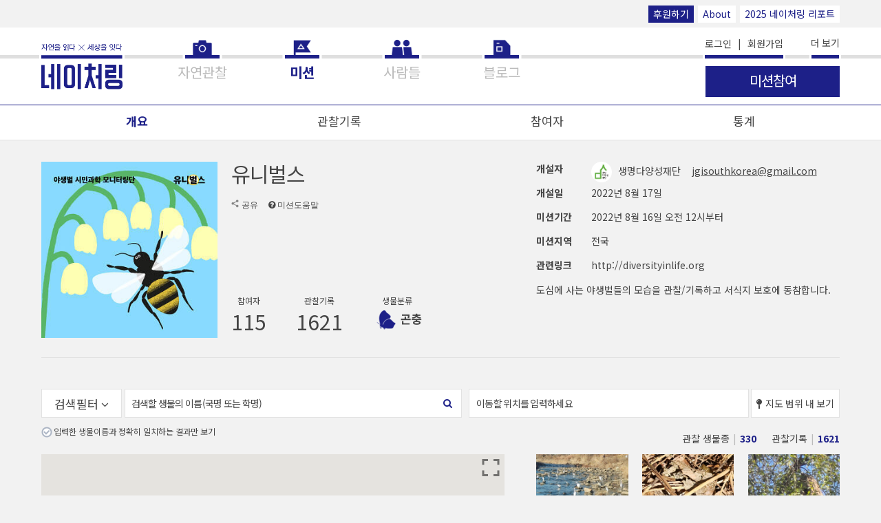

--- FILE ---
content_type: text/html; charset=utf-8
request_url: https://www.naturing.net/m/5463/summary
body_size: 82482
content:
<!DOCTYPE html>
<html lang="ko">
<head>
    
    <meta charset="UTF-8">
    <meta name="viewport" content="width=device-width, initial-scale=1.0">
    <meta http-equiv="X-UA-Compatible" content="IE=Edge">
    <meta name="robots" id="meta-robots" content="index,follow">
    <meta name="description" content="도심에 사는 야생벌들의 모습을 관찰/기록하고 서식지 보호에 동참합니다.">
    <meta name="keywords" content="도심에 사는 야생벌들의 모습을 관찰/기록하고 서식지 보호에 동참합니다.">
    <meta property="fb:app_id" content="571122629674587"/>
    <meta property="og:type" content="article">
    <meta property="og:site_name" content="네이처링">
    <meta property="og:title" content="유니벌스">
    <meta property="og:description" content="도심에 사는 야생벌들의 모습을 관찰/기록하고 서식지 보호에 동참합니다.">
    <meta property="og:image" content="https://naturing-s3-tokyo.s3-ap-northeast-1.amazonaws.com/production/mission/2022/08/17/crop/25418-19igxkg.lmy6.jpg">
    <meta property="og:url" content="https://www.naturing.net/m/5463/summary">
    
    <link rel="preconnect" href="https://fonts.googleapis.com">
    <link rel="preconnect" href="https://fonts.gstatic.com" crossorigin>
    <link href="https://fonts.googleapis.com/css2?family=Noto+Sans+KR:wght@100..900&family=Noto+Sans:ital,wght@0,100..900;1,100..900&display=swap" rel="stylesheet">
    
    <title>유니벌스</title>
    
    <script src="https://code.jquery.com/jquery-3.1.1.min.js" integrity="sha256-hVVnYaiADRTO2PzUGmuLJr8BLUSjGIZsDYGmIJLv2b8=" crossorigin="anonymous"></script>
    <script>
    (function() {
        var ieVersion = -1;

        if (navigator.appName == 'Microsoft Internet Explorer') {
            var ua = navigator.userAgent;
            var re  = new RegExp("MSIE ([0-9]{1,}[\.0-9]{0,})");
            if (re.exec(ua) != null)
                ieVersion = parseFloat( RegExp.$1 );
        } else if (navigator.appName == 'Netscape') {
            var ua = navigator.userAgent;
            var re  = new RegExp("Trident/.*ieVersion:([0-9]{1,}[\.0-9]{0,})");
            if (re.exec(ua) != null)
                ieVersion = parseFloat(RegExp.$1);
        }

        if (ieVersion > 0 || navigator.userAgent.indexOf('rv:11') >= 0) {
            // ie라면
            location.href = "/oldbrowser.html";
        }

        // if (ieVersion > 0 && ieVersion <= 10) {
        //     // ie10 이하
        //     location.href = "/oldbrowser.html";
        // } else if (navigator.userAgent.indexOf('rv:11') >= 0 || ieVersion > 10) {
        //     // ie11
        // } else {
        //     // ie가 아닌 브라우저
        // }
    })();
    </script>
    <script src='/js2/common/naturing.utils.js'></script>

    <link rel="apple-touch-icon" href="/images2/homeicon.png">
    <link rel="shortcut icon" href="/images2/homeicon.png">
    <link rel="icon" href="/images2/homeicon.png" sizes="16x16" type="image/png">
    <link rel="stylesheet" href="//code.jquery.com/ui/1.12.1/themes/base/jquery-ui.css">    
    <link rel="stylesheet" href="/css2/font-awesome.min.css">
    
    
    
    
    <link rel="stylesheet" href="/css2/vimeo.css">
    <link rel="stylesheet" href="/css2/naturing.css">
    <script src="/js2/ext/fontfaceobserver.js"></script>
    <script>
        var font = new FontFaceObserver('NotoSans');

        font.load().then(function () {
            
        });
    </script>
    
    <script src="/js2/jquery.paging.min.js"></script>
    <script src="/js2/ejs.min.js"></script>
    <script src="/js2/ext/clipboard.min.js"></script>
    <script src="/js2/ext/autolink-min.js"></script>
    <script type="text/javascript" src="/js2/js.js"></script>
    <script type="text/javascript">
        $(function(){
            $('.aLoginRequired').click(function () {

                
                ntr.modal({
                    innerHtml: ''
                        + '<div class="modal-header"><h2 class="modal-header__title">로그인</h2></div>'
                        + '<div class="modal-message">로그인이 필요한 기능입니다<br>로그인하시겠습니까?</div>',
                    hasBtn: 'yes',
                    btnHandler: function () {
                        location.href = '/me/login';
                    }
                });
                return false;
                
            });

            $('.aEnterMission').click(function () {
                
                ntr.modal({
                    innerHtml: ''
                        + '<div class="modal-header"><h2 class="modal-header__title">로그인</h2></div>'
                        + '<div class="modal-message">로그인이 필요한 기능입니다<br>로그인하시겠습니까?</div>',
                    hasBtn: 'yes',
                    btnHandler: function () {
                        location.href = '/me/login';
                    }
                });
                return false;
                

                var open_yn = $(this).attr('data-open-yn');
                var url = '/api/v1/missions/' + $(this).attr('data-missionSeq') + '/entry';

                ntr.modal({
                    innerHtml: ''
                        + '<div class="modal-header"><h2 class="modal-header__title">알림</h2></div>'
                        + '<div class="modal-message">사진, 동영상, 소리, 글, 관찰위치 등은 미션 개설자의 요청에 의해 교육, 연구 등의 용도로 제공될 수 있습니다</div>',
                    autoHide: 'no',
                    hasBtn: 'yes',
                    btnTitle1: '동의',
                    btnHandler: function(){
                        if(open_yn == 'N'){
                            ntr.modal({
                                msg: '개설자의 참여 승인이 필요한 미션입니다. 참여 신청을 하시겠습니까?',
                                autoHide: 'no',
                                hasBtn: 'yes',
                                btnHandler: function(){
                                    var apiKey = 'CKk1gizT9BAnkFc8Pd5Hqbq8jPPfWClCDAEtzbSM';
                                    $.ajax({
                                        url: url,
                                        method: 'post',
                                        headers: {
                                            api_key: apiKey
                                        },
                                        success: function (data, textStatus, jqXHR) {
                                            location.reload();
                                        },
                                        error: function(jqXHR, textStatus, errorThrown) {
                                            if(jqXHR.responseJSON.description){
                                                ntr.modal({ msg: jqXHR.responseJSON.description, keepTime: 2000 });
                                            }
                                            console.log(jqXHR, textStatus, errorThrown);
                                        }
                                    });
                                }
                            });
                        }else{
                            var apiKey = 'CKk1gizT9BAnkFc8Pd5Hqbq8jPPfWClCDAEtzbSM';
                            $.ajax({
                                url: url,
                                method: 'post',
                                headers: {
                                    api_key: apiKey
                                },
                                success: function (data, textStatus, jqXHR) {
                                    location.reload();
                                },
                                error: function(jqXHR, textStatus, errorThrown) {
                                    if(jqXHR.responseJSON.description){
                                        ntr.modal({ msg: jqXHR.responseJSON.description, keepTime: 2000 });
                                    }
                                    console.log(jqXHR, textStatus, errorThrown);
                                }
                            });
                        }
                    }
                });
                return false;
            });

            $('.aEnterMissionObservation').click(function () {
                var mission_seq = $(this).attr('data-missionSeq');
                var url = '/m/' + mission_seq + '/entry_date';
                var apiKey = 'CKk1gizT9BAnkFc8Pd5Hqbq8jPPfWClCDAEtzbSM';
                $.ajax({
                    url: url,
                    method: 'get',
                    headers: {
                        api_key: apiKey
                    },
                    success: function (data, textStatus, jqXHR) {
                        location.href = '/o/create/?mission_seq=' + mission_seq;
                    },
                    error: function(jqXHR, textStatus, errorThrown) {
                        if(jqXHR.responseJSON.description){
                            ntr.modal({ msg: jqXHR.responseJSON.description, keepTime: 2000 });
                        }
                        console.log(jqXHR, textStatus, errorThrown);
                    }
                });
            });

            $.ajax({
                url: '/users/notification',
                cache: false,
                method: 'get',
                success: function (data, textStatus, jqXHR) {
                    // console.log(data);
                    if(data && data.notification_count > 0){
                        $('.b-nav__link--noti').html('알림 <i class="new-n">N</i>');
                    }

                    if(data && data.notice_count > 0){
                        $('.nav__item--notice').find('a').html('공지사항 <i class="new-n">N</i>');
                    }
                },
                error: function(jqXHR, textStatus, errorThrown) {
                    console.log(jqXHR, textStatus, errorThrown);
                }
            });
        });

        $(window).on('pageshow', function (event) {
            // bfcache로 복원된 경우
            if (event.originalEvent.persisted) {
                $('.loader-container--full').remove();
            }
        });

    </script>
    <!--<style>-->
        <!--.ui-datepicker{ font-size: 12px; width: 225px; }-->
        <!--.ui-datepicker select.ui-datepicker-month{ width:30%; font-size: 11px; }-->
        <!--.ui-datepicker select.ui-datepicker-year{ width:40%; font-size: 11px; }-->
    <!--</style>-->

    <script>
        // (function(i,s,o,g,r,a,m){i['GoogleAnalyticsObject']=r;i[r]=i[r]||function(){
        //     (i[r].q=i[r].q||[]).push(arguments)},i[r].l=1*new Date();a=s.createElement(o),
        //     m=s.getElementsByTagName(o)[0];a.async=1;a.src=g;m.parentNode.insertBefore(a,m)
        // })(window,document,'script','//www.google-analytics.com/analytics.js','ga');
        //
        // ga('create', 'UA-53423365-1', 'auto');
        // ga('send', 'pageview');
    </script>

    <!-- Global site tag (gtag.js) - Google Analytics -->
<!--    <script async src="https://www.googletagmanager.com/gtag/js?id=UA-53423365-1"></script>-->
<!--    <script>-->
<!--        window.dataLayer = window.dataLayer || [];-->
<!--        function gtag(){dataLayer.push(arguments);}-->
<!--        gtag('js', new Date());-->

<!--        gtag('config', 'UA-53423365-1');-->
<!--    </script>-->

    <!-- Google tag (gtag.js) GA4 -->
    <script async src="https://www.googletagmanager.com/gtag/js?id=G-C5BG75QGLE"></script>
    <script>
        window.dataLayer = window.dataLayer || [];
        function gtag(){dataLayer.push(arguments);}
        gtag('js', new Date());

        gtag('config', 'G-C5BG75QGLE');
    </script>

    <!-- temp -->
    <style>
        #map button {
            margin: 0 !important;
        }
    </style>
    
</head>
<body class="page-mission-view-main">



<header class="b-globalheader ">
    <div class="top-bar large-screen-only">
        <div class="b-globalwidth">
            <a href="/info/support" class="mini-btn style-2">후원하기</a>
            <a href="/info/about" class="mini-btn">About</a>
            <a href="/nreport/2025" target="_blank" class="mini-btn">2025 네이처링 리포트</a>
        </div>
    </div>
    <div class="b-globalwidth">
        <h1 class="naturing-logo">
            <a href="/o/" class="naturing-logo__link"><img src="/images2/naturing-logo.png" alt="네이처링"></a>
        </h1>
        <nav class="b-nav">
            <ul class="b-nav__list">
                <li class="b-nav__item nav__item--observations">
                    <a href="/o/" title="자연관찰" class="b-nav__link nav__link--main nav__link--observations"><span>자연관찰</span></a>
                </li>
                <li class="b-nav__item nav__item--mission">
                    <a href="/m/" title="미션" class="b-nav__link nav__link--main nav__link--mission"><span>미션</span></a>
                </li>
                <li class="b-nav__item nav__item--people">
                    <a href="/u/" title="사람들" class="b-nav__link nav__link--main nav__link--people"><span>사람들</span></a>
                    <!-- <a href="javascript:void(0);" onclick="ntr.utils.pageMove('/u/');" title="사람들" class="b-nav__link nav__link--main nav__link--people"><span>사람들</span></a> -->
                </li>
                <li class="b-nav__item nav__item--blog">
                    <a href="https://blog.naver.com/naturingblog" target="_blank" title="블로그" class="b-nav__link nav__link--main nav__link--blog"><span>블로그</span></a>
                </li>
                <li class="b-nav__item b-nav__item--sub b-nav__item--emphasis nav__item--account">
                    
                        <a href="/me/login" title="로그인" class="b-nav__link">로그인</a>
                        &nbsp;&nbsp;|&nbsp;&nbsp;
                        <a href="/me/join" title="회원가입" class="b-nav__link">회원가입</a>
                    

                    <a href="/info/support" title="후원" class="b-nav__link mini-btn style-2">후원하기</a>

                    <div class="sigbar"></div>
                </li>
                <li class="b-nav__item b-nav__item--sub nav__item--notice">
                    <a href="/notice/" title="공지사항" class="b-nav__link">공지사항 <!--<i class="new-n">N</i>--></a>
                </li>
                <li class="b-nav__item b-nav__item--sub nav__item--about">
                    <a href="/info/about" title="about" class="b-nav__link">About</a>
                </li>
                <li class="b-nav__item b-nav__item--sub nav__item--howtouse large-screen-only">
                    <a href="/info/howtouse" title="how to use" class="b-nav__link">How to use</a>
                </li>
                <li class="b-nav__item b-nav__item--sub nav__item--partners large-screen-only">
                    <a href="/info/partners" title="partners" class="b-nav__link">Partners</a>
                </li>
                <li class="b-nav__item b-nav__item--sub nav__item--terms">
                    <a href="/terms" title="약관과 정책" class="b-nav__link">약관과 정책</a>
                </li>
                <li class="b-nav__item b-nav__item--sub nav__item--app">
                    <a href="/info/app" title="App" class="b-nav__link">App</a>
                </li>
                <li class="b-nav__item b-nav__item--sub nav__item--video-obs">
                    <a href="https://www.youtube.com/watch?v=S-67nxSju84&feature=youtu.be" title="" class="b-nav__link" target="_blank">관찰올리기 동영상 보기</a>
                </li>
                <li class="b-nav__item b-nav__item--sub nav__item--video-mission">
                    <a href="https://www.youtube.com/watch?v=lRbyDg_kq4M&feature=youtu.be" title="미션만들기 동영상 보기" class="b-nav__link" target="_blank">미션만들기 동영상 보기</a>
                </li>
                <li class="b-nav__item b-nav__item--sub nav__item--video-photo">
                    <a href="https://youtu.be/ZdClEg8_nsE" title="자연관찰 사진찍기 동영상 보기" class="b-nav__link" target="_blank">자연관찰 사진찍기 동영상 보기</a>
                </li>
                <li class="b-nav__item b-nav__item--sub nav__item--guide">
                    <a href="https://s3-ap-northeast-1.amazonaws.com/naturing-s3-tokyo/public/%EB%84%A4%EC%9D%B4%EC%B2%98%EB%A7%81_%EA%B0%80%EC%9D%B4%EB%93%9C.pdf" title="네이처링 가이드 다운로드" class="b-nav__link">네이처링 가이드 다운로드</a>
                    <!--<a href="https://s3-ap-northeast-1.amazonaws.com/naturing-s3-tokyo/public/%E1%84%82%E1%85%A6%E1%84%8B%E1%85%B5%E1%84%8E%E1%85%A5%E1%84%85%E1%85%B5%E1%86%BC%E1%84%80%E1%85%A1%E1%84%8B%E1%85%B5%E1%84%83%E1%85%B3.pdf" title="네이처링 가이드 다운로드" class="b-nav__link">네이처링 가이드 다운로드</a>-->
                </li>
                <li class="b-nav__item b-nav__item--sub nav__item--contact">
                    <a href="/info/contact" title="contact" class="b-nav__link">Contact</a>
                </li>
                <li class="b-nav__item b-nav__item--sub nav__item--support">
                    <a href="/info/support" title="후원" class="b-nav__link">Support</a>
                </li>
                <li class="b-nav__item b-nav__item--sub nav__item--setting">
                    <a href="/me" title="설정" class="b-nav__link">설정</a>
                </li>
                <li class="b-nav__item b-nav__item--sub nav__item--faq">
                    <a href="/info/faq" title="FAQ" class="b-nav__link">FAQ</a>
                </li>
                <li class="b-nav__item b-nav__item--sub nav__item--fb">
                    <a href="https://www.facebook.com/naturing.page" target="_blank" title="facebook" class="b-nav__link">facebook</a>
                </li>
            </ul>
        </nav>
        <button type="button" class="b-iconbtn b-btn-hamburgermenu js-control-globalnav"><i></i><span class="b-hiddenlabel">메뉴 열기</span></button>
        <button type="button" class="globalheader__btn-more js-control-more">더 보기 </button>
        <div class="btn-mainfunc-container">
            
                        <a href="#" class="b-btn b-btn-big btn-mainfunc aEnterMission" data-missionSeq="5463" data-open-yn="Y">
                            
                            <span class="btnlabel btn-mainfunc__label">미션참여</span>
                        </a>
                    
            
        </div>
    </div>
</header>
<div class="b-main-content">
    
    <div class="b-globalwidth">

<link rel='stylesheet' href='https://cartodb-libs.global.ssl.fastly.net/cartodb.js/v3/3.15/themes/css/cartodb.css' type='text/css' />
<link rel='stylesheet' href='/css2/naturing.css' type='text/css' />
<style>
    .reply-item__content-value {
        /*white-space: pre;*/
    }
</style>
<script src="https://maps.googleapis.com/maps/api/js?v=quarterly&key=AIzaSyC5DM0i0Vg591lBjczGavXlJenw4JllnI4&libraries=places,geometry,drawing&region=KR"></script>
<script src='/js2/common/naturing.utils.js'></script>
<script src="/js2/common/naturing.map.js"></script>
<script type="text/javascript">
    //$('head').append("<script src='https://cartodb-libs.global.ssl.fastly.net/cartodb.js/v3/3.15/cartodb.js' />");

    const  elemHtml = document.getElementsByTagName('html')[0];

    const reqUserSeq = '';
    const order_code = '';
    const habitat_code = '';
    const area = '';
    const helpNameYn = '';
    const observationName = '';

    const matchCase = '';

    const observe_date1 = '';
    const observe_date2 = '';
    const reg_date1 = '';
    const reg_date2 = '';

    //const photoYn = '';
    const media_type = '';

    let lat1 = '';
    let lng1 = '';
    let lat2 = '';
    let lng2 = '';

    /*
     let loc_lat1 = '';
     let loc_lng1 = '';
     let loc_lat2 = '';
     let loc_lng2 = '';
     const observationArea = '';
     */

    // 20210715 회원 및 주소 조건 추가
    let search_user_seq = '';
    const search_user_name = '';
    if(!search_user_name.trim()){
        search_user_seq = '';
    }
    const search_address = '';
    let addr1 = '';
    let addr2 = '';
    if(!search_address.trim()){
        addr1 = '';
        addr2 = '';
    }

    var params = {
        req_user_seq: reqUserSeq,
        order_code: order_code ? order_code.split(',') : [],
        habitat_code: habitat_code ? habitat_code.split(',') : [],
        area: area ? area.split(','): [],
        help_name_yn: helpNameYn,
        observation_name: observationName,
        match_case: matchCase,
        observe_date1: observe_date1,
        observe_date2: observe_date2,
        reg_date1: reg_date1,
        reg_date2: reg_date2,
        //photo_yn: photoYn,
        media_type: media_type ? media_type.split(',') : [],
        user_seq: null,
        bounds: {
            lat1: lat1,
            lng1: lng1,
            lat2: lat2,
            lng2: lng2
        },
//        loc_bounds: {
//            lat1: loc_lat1,
//            lng1: loc_lng1,
//            lat2: loc_lat2,
//            lng2: loc_lng2
//        },
//        observation_area: observationArea,

        // 20210715 회원 및 주소 조건 추가
        search_user_name: search_user_name,
        search_user_seq: search_user_seq,
        search_address: search_address,
        addr1: addr1,
        addr2: addr2,

        mission_seq: [5463]
    };

    function init(map) {

        ntrMap.initMap({
            loaderContainer: '.mission-map',
            loaderTimeLimit: 10, // 10초 후 무조건 사라짐
            map: map,
            map_id: 'map',
            //cartodb: true,
            client: 'browser', /* Fixed : browser(폴리곤 그리기 도구 노출) or ios(내위치 노출) or android(내위치 노출) */
            params: params
        }, function(status, result){
//            if(status == 200){
//                $('.totalnum__count').text(result);
//            }
        });

    }

    $(function(){
        var lat = '35.410910640111965';
        var lng = '127.57320291190743';

        var client = 'browser';
        var zoom = 7;
        if(client != 'browser'){
            zoom = 6;
        }

        if (elemHtml.dataset.size === 'l') {
            var map = new google.maps.Map(document.getElementById('map'), {
                center: {lat: Number(lat), lng: Number(lng)},
                scaleControl: true,
                gestureHandling: 'greedy',
                fullscreenControl: false,
                streetViewControl: false,
                scrollwheel: true,
                zoom: zoom,
                //mapTypeId: 'terrain',
                controlSize: 20
            });

            init(map);
        }

        $('.divObservations').on('mouseover', '.observation-item', function () {
            if (infoWindowState) return;

            var location_yn = $(this).attr('data-location-yn');
            if(location_yn == 'Y'){
                var observationSeq = $(this).attr('data-observation_seq');
                //console.log('over', observationSeq);
                ntrMap.openInfoWindow(observationSeq, 'over');
            }
        });
        $('.divObservations').on('mouseout', '.observation-item', function () {
            ntrMap.closeInfoWindow();
        });

        $('.buttonBound').click(function () {
            var bounds = ntrMap.getBounds();
//            $('.buttonBound').attr('lat1', bounds.lat1);
//            $('.buttonBound').attr('lat2', bounds.lat2);
//            $('.buttonBound').attr('lng1', bounds.lng1);
//            $('.buttonBound').attr('lng2', bounds.lng2);

            lat1 = bounds.lat1;
            lat2 = bounds.lat2;
            lng1 = bounds.lng1;
            lng2 = bounds.lng2;

            params.bounds.lat1 = bounds.lat1;
            params.bounds.lat2 = bounds.lat2;
            params.bounds.lng1 = bounds.lng1;
            params.bounds.lng2 = bounds.lng2;

            //console.log(bounds);

            var url = '?lat1=' + bounds.lat1 + '&lng1=' + bounds.lng1 + '&lat2=' + bounds.lat2 + '&lng2=' + bounds.lng2;
            var search = location.search.replace(/(&|\?)page=([0-9]+)/ig,'');
            if(search){
                var newUrl = ntr.utils.updateURLParameter(search, 'lat1', bounds.lat1);
                newUrl = ntr.utils.updateURLParameter(newUrl, 'lng1', bounds.lng1);
                newUrl = ntr.utils.updateURLParameter(newUrl, 'lat2', bounds.lat2);
                newUrl = ntr.utils.updateURLParameter(newUrl, 'lng2', bounds.lng2);
//                newUrl = ntr.utils.updateURLParameter(newUrl, 'loc_lat1', '');
//                newUrl = ntr.utils.updateURLParameter(newUrl, 'loc_lng1', '');
//                newUrl = ntr.utils.updateURLParameter(newUrl, 'loc_lat2', '');
//                newUrl = ntr.utils.updateURLParameter(newUrl, 'loc_lng2', '');
//                newUrl = ntr.utils.updateURLParameter(newUrl, 'observation_area', '');
                url = newUrl;
            }
            history.pushState(null, null, url);
            missionObservationList(10000000000);
            ntrMap.setMap(params, function(status, result){
                // console.log('total_count : ', result);
            });

            return false;

        });
    });
</script>

<script type="text/javascript">
    var apiKey = 'CKk1gizT9BAnkFc8Pd5Hqbq8jPPfWClCDAEtzbSM';
    var mission_user_seq = '46822';
    var mission_seq = '5463';
    var user_seq = '';
    var mission_take = false;
    var mission_approval = '-1';
    var mission_title = '';

    var missionObsFrom = 10000000000;
    var missionObservationList = function(from) {
        if(from){
            missionObsFrom = from;
        }
        $.ajax({
            url: '/api/v1/missions/5463/observations',
            headers: {
                api_key: apiKey
            },
            data: {
                mission_user_seq: mission_user_seq,
                order_code: order_code ? order_code.split(',') : [],
                habitat_code: habitat_code ? habitat_code.split(',') : [],
                area: area ? area.split(','): [],
                help_name_yn: helpNameYn,
                observation_name: observationName,
                match_case: matchCase,
                observe_date1: observe_date1,
                observe_date2: observe_date2,
                create_date1: reg_date1,
                create_date2: reg_date2,
                //photo_yn: photoYn,
                media_type: media_type ? media_type.split(',') : [],
                user_seq: null,
                mission_seq: mission_seq,
                //obs_user_seq: user_seq,
                lat1: lat1,
                lat2: lat2,
                lng1: lng1,
                lng2: lng2,
                search_user_name: search_user_name,
                search_user_seq: search_user_seq,
                search_address: search_address,
                addr1: addr1,
                addr2: addr2,
                from: missionObsFrom
            },
            success: function (data, textStatus, jqXHR) {
                if(missionObsFrom == 10000000000){
                    $('.divObservations').empty();

                    console.log('species_count : ', data.total[0].species_count);
                    console.log('total_count : ', data.total[0].total_count);

                    $('.totalnum__count--species').text(data.total[0].species_count);
                    $('.totalnum__count--obs').text(data.total[0].total_count);

                    if(data.result.length == 0) {
                        $('.divObservations').parent().append($('<p/>').text('선택하신 검색조건에 해당하는 자연관찰이 없습니다.'));
                    }
                }

                $.each(data.result, function (i, v) {
                    v.mission_user_seq = mission_user_seq;
                    v.session_user_seq = user_seq;
                    $('.divObservations').append(renderEjs('ejsObservation', v));

                    if (i == data.result.length - 1) {
                        if(missionObsFrom == 10000000000) {
                            $('.observationView').on('click', function (e) {
                                e.preventDefault();
                                var search = location.search;
                                if (!search) {
                                    search = '?mission_seq=5463'
                                } else {
                                    if (search.indexOf('mission_seq=') < 0) {
                                        search += '&mission_seq=5463'
                                    }
                                }

                                location.href = '/o/' + $(this).attr('data-seq') + search;
                                return false;
                            });
                        }

                        missionObsFrom = v.mission_observation_seq;
                    }
                });

                if(data.result.length < data.rows){
                    ntr.loadFlag = true;
                }else{
                    ntr.loadFlag = false;
                }
            },
            error: function (jqXHR, textStatus, errorThrown) {
                console.log(jqXHR, textStatus, errorThrown);
            }
        });
    }

    var moreCommentFrom = 10000000000;
    var getMissionNoticeList = function() {
        $.ajax({
            url: '/api/v1/missions/5463/comment',
            cache: false,
            headers: { api_key: apiKey },
            data: {
                from: 10000000000,
                type: 1                 // 공지
            },
            success: function (data, textStatus, jqXHR) {
                $.each(data.result, function (i, v) {
                    v.type_name = '공지';
                    //var re = /(?![^<]*>|[^<>]*<\/)((https?:)\/\/[a-z0-9&#=.\/\-?_]+)/gi;
                    //v.content = v.content.replace(re, '<a href="$1">$1</a>');
                    $('.ulNotice').prepend(renderEjs('ejsComment', v));

                    if(v.status != '1'){
                        $('.reply-item--comment[data-talk-id=' + v.mission_comment_seq + ']').find('.reply-item__content-value').text(v.content).linkify({target : "_blank", className: "reply-url"}).find('a').attr({target : "_blank", class: "reply-url"});
                    }else{
                        $('.reply-item--comment[data-talk-id=' + v.mission_comment_seq + ']').find('.reply-item__content-value').text('해당 공지는 관리자에 의해 보류되었습니다.');
                    }
                });
                $('.buttonMoreComment').click();
            },
            error: function(jqXHR, textStatus, errorThrown) {
                console.log(jqXHR, textStatus, errorThrown);
            }
        });
    };

    $(function(){
        $('.misContent > div').text($('.misContent > div').text()).linkify({target: "_blank", className: "reply-url"}).find('a').attr({target : "_blank", class: "reply-url"});

        $('.aExitMission').click(function () {
            var mission_seq = $(this).attr('data-missionSeq');
            var msg = '<div class="modal-header"><h2 class="modal-header__title">알림</h2></div><div class="modal-message">이 미션에서 정말 탈퇴하시겠습니까? 자연관찰을 이 미션에서 제외하려면 해당 자연관찰 수정 화면이나 마이페이지 관찰목록에서 \'미션에 바로 추가\' 기능의 해제 버튼을 이용해 이 미션 선택을 해제해야 합니다</div>';
            if('Y' == 'N'){
                msg = '<div class="modal-header"><h2 class="modal-header__title">알림</h2></div><div class="modal-message">개설자의 참여 승인이 필요한 미션입니다<br>이 미션에서 정말 탈퇴하시겠습니까? 자연관찰을 이 미션에서 제외하려면 해당 자연관찰 수정 화면이나 마이페이지 관찰목록에서 \'미션에 바로 추가\' 기능의 해제 버튼을 이용해 이 미션 선택을 해제해야 합니다</div>';
            }
            ntr.modal({
                innerHtml: msg,
                autoHide: 'no',
                hasBtn: 'yes',
                btnHandler: function () {
                    $.ajax({
                        url: '/api/v1/missions/' + mission_seq + '/entry',
                        method: 'delete',
                        headers: {
                            api_key: apiKey
                        },
                        success: function (data, textStatus, jqXHR) {
                            location.reload();
                        },
                        error: function (jqXHR, textStatus, errorThrown) {
                            console.log(jqXHR, textStatus, errorThrown);
                        }
                    });
                }
            });
            return false;
        });

        missionObservationList();

        $.ajax({
            url: '/api/v1/missions/5463/statistics/6',
            headers: {
                api_key: apiKey
            },
            success: function (data, textStatus, jqXHR) {
                $.each(data, function (i, v) {
                    $('.divTopFiveUser').append(renderEjs('ejsUser', v));
                });
            },
            error: function(jqXHR, textStatus, errorThrown) {
                console.log(jqXHR, textStatus, errorThrown);
            }
        });

        getMissionNoticeList();

        $('.buttonMoreNotice').click(function () {
            $('body').addClass('show-all-notice-talk');
        });

        $('.buttonMoreComment').click(function () {
            $.ajax({
                url: '/api/v1/missions/5463/comment',
                cache: false,
                headers: { api_key: apiKey },
                data: {
                    from: moreCommentFrom,
                    type: 0                 // 토크
                },
                success: function (data, textStatus, jqXHR) {
                    console.log('talk', data);
//                    if(!data.result.length) {
//                        $('.buttonMoreComment').hide();
//                        return;
//                    }
                    if(data.result.length == 0){
                        $('.buttonMoreComment').hide();
                        return;
                    }else if(data.result.length < 11){
                        $('.buttonMoreComment').hide();
                    }
                    $.each(data.result, function (i, v) {
                        if(i < 10) {
                            v.req_user_seq = (data.reqUser || {}).user_seq;
                            v.relation_seq = v.relation_seq || '';
                            v.relation_user_name = v.relation_user_name || '';
                            v.relation_user_seq = v.relation_user_seq || '';
                            v.type_name = '토크';
                            //var re = /(?![^<]*>|[^<>]*<\/)((https?:)\/\/[a-z0-9&#=.\/\-?_]+)/gi;
                            //v.content = v.content.replace(re, '<a href="$1">$1</a>');
                            $('.ulTalks').prepend(renderEjs('ejsComment', v));

                            if (i == data.result.length - 2) {
                                moreCommentFrom = v.mission_comment_seq;
                            }
                            if(v.status != '1'){
                                $('.reply-item--comment[data-talk-id=' + v.mission_comment_seq + ']').find('.reply-item__content-value').text(v.content).linkify({target : "_blank", className: "reply-url"}).find('a').attr({target : "_blank", class: "reply-url"});
                            }else{
                                $('.reply-item--comment[data-talk-id=' + v.mission_comment_seq + ']').find('.reply-item__content-value').text('해당 토크는 관리자에 의해 보류되었습니다.');
                            }
                        }
                    });
                },
                error: function(jqXHR, textStatus, errorThrown) {
                    console.log(jqXHR, textStatus, errorThrown);
                }
            });

        });

        // 이미지 확대 보기
        $('.mission-cover-image').on('click', function (e) {
            var $elemTarget = $(e.target);
            e.preventDefault();

            ntr.showPhoto($elemTarget.attr('data-res-url'), '미션 이미지', 'talk-image-full-size');
        });
    });
</script>
<script type="text/html" id="ejsObservation">
    <%
        var location_yn = 'Y';
        if(area_status == '1'
                && user_seq != session_user_seq
                && mission_user_seq != session_user_seq){
            location_yn = 'N';
        }
    %>
    <div class="b-itemlist__item observation-item" data-observation_seq="<%=observation_seq%>" data-location-yn="<%=location_yn%>">
        <a href="/o/<%=observation_seq%>" data-seq="<%=observation_seq%>" class="b-itemlist__item__link observation-item__link observationView">
            <figure class="b-itemlist__item__image observation-item__image<%if (video_url) { %> observation-item__image--video<% } %>">
                <div class="obs-image-elem" style="background-image: url(<%= crop_photo_url %>)"></div>
                <% if (video_url) { %>
                    <i class="timeline-icon timeline-icon-video"></i>
                <% } %>
                <% if (sound_yn == 'Y') { %>
                    <i class="timeline-icon timeline-icon-sound"></i>
                <% } %>
                <% if(crop_photo_url){ %>
                    <!-- <img src="" alt=""> -->
                <% }else if(order_code && sound_yn != 'Y'){ %>
                    <div class="observation-item__type-icon"><img src="/images2/icons/icon_species_w_<%=order_code%>.png" alt=""></div>
                    <div class="observation-item__location-icon"><i class="fa fa-map-marker"></i></div>
                <% }else{ %>
                    <img src="/images2/default_image.gif" alt="<%= observation_name %>">
                <% } %>
            </figure>
            <div class="observation-item__name"><%=observation_name || '이름을 알려주세요' %></div>
        </a>
    </div>
</script>

<script type="text/html" id="ejsUser">
    <div class="usercard" data-id="xxxuserid">
        <!-- @@전문가일 경우 <div class="expert-photo"> -->
        <%if(grade == '1'){%><div class="expert-photo"><%}%>
            <a href="/u/<%=user_seq%>" class="usercard__photo" style="background-image: url('<%=crop_photo_url||"/images2/default_profile.gif"%>')"><img src="<%=crop_photo_url||'/images2/default_profile.gif'%>" alt=""></a>
        <%if(grade == '1'){%></div><%}%>
        <!-- @@전문가일 경우 </div> -->
        <div class="usercard__content">
            <ul class="usercard__info">
                <li class="usercard__info-item" data-hover-title="<%=name%>" data-item-id="<%=user_seq%>">
                    <a href="/u/<%=user_seq%>"><%=name%></a>
                </li>
                <li class="usercard__info-item">
                    <a href="entryobs/<%=user_seq%>" class="b-btn usercard__btn">
                        <%=species_count%> 종<br>
                        <%=observation_count%> 관찰
                    </a>
                </li>
            </ul>
        </div>
    </div>
    <script>
        setTextBubble({
            selector: '.usercard__info-item[data-item-id="<%=user_seq%>"]',
            unit: 'width',
            css: '[data-item-id="<%=user_seq%>"]:before { content: "<%=name%>"; }'
        });
    </script>
</script>

<script type="text/html" id="ejsComment">
    <!-- 공지는 talk-notice 클래스가 붙음 -->
    <!-- 클릭되는 요소들에 data-talk-id, data-user-id 속성을 넣어두고 클릭이벤트 발생 시 이용 -->
    <li class="<%if(notice_yn =='Y'){%>talk-notice<%}%> reply-item--comment reply-item person-post" data-talk-id="<%=mission_comment_seq%>" data-user-id="<%=user_seq%>">
        <%if(window.user_seq && window.user_seq == user_seq) {%>
        <div class="reply-item__edit">
            <button class="btn-edit-comment b-textlink" data-talk-id="<%=mission_comment_seq%>">수정</button>
            <button class="btn-delete-comment b-textlink" data-talk-id="<%=mission_comment_seq%>">삭제</button>
        </div>
        <%}%>
        <%if(user_seq == '0' || user_seq == '-1'){%>
        <span class="profile-photo" style="background-image: url('/images2/homeicon.png')"></span>
        <%}else{%>
        <!-- @@전문가일 경우 <div class="expert-photo"> -->
        <%if(grade == '1'){%><div class="expert-photo"><%}%>
            <a href="/u/<%=user_seq%>" data-role="user-link" class="profile-photo" style="background-image: url('<%=crop_photo_url||"/images2/default_profile.gif"%>')"></a>
        <%if(grade == '1'){%></div><%}%>
        <!-- @@전문가일 경우 </div> -->
        <%}%>
        <div class="person-post__info">
            <%if(user_seq == '0' || user_seq == '-1'){%>
            <span class="reply-item__author person-post__name" data-user_seq="<%=user_seq%>" data-user_name="<%=reg_name%>"><%=reg_name%></span>
            <%}else{%>
            <a href="/u/<%=user_seq%>" class="reply-item__author person-post__name" data-role="user-link" data-user_seq="<%=user_seq%>" data-user_name="<%=reg_name%>"><%=reg_name%></a>
            <%}%>
            <p class="person-post__post-time"><%=reg_date%></p>
            <div class="reply-item__content">
                <div class="reply-item__content-container">
                    <%if(relation_seq && relation_user_name && relation_user_seq){%>
                    <a class="reply-at" href="/u/<%=relation_user_seq%>">@<%=relation_user_name%> |</a>
                    <%}%>
                    <div class="reply-item__content-wrapper">
                        <span class="reply-item__content-value" data-content="<%=(content||'')%>"><%if(new_comment == 'Y'){%><span class="new">new</span><%}%><%if(status != '1' ){%><%=(content||'');%><%}else{%>해당 <%=type_name%>는 관리자에 의해 보류되었습니다.<%}%></span>
                        <%if(status != '1' && crop_url){%>
                        <figure class="talk-item__image">
                            <img class="talk-item__img" src="<%=crop_url%>" alt="" data-res-url="<%=res_url%>">
                        </figure>
                        <%}%>
                        <%if(status != '1' && file_url){%>
                        <a href="<%=file_url%>" class="talk-item__file" target="_blank" data-file-name="<%=file_name%>">
                            <p><%=file_name%></p>
                            <i class="fa fa-download"></i>
                        </a>
                        <%}%>
                    </div>
                </div>
            </div>
            <div class="reply-item__reaction">
                <div class="reactionbtns">
                    <div class="reactionbtn">
                        <button class="btn-reaction-comment reactionbtn__btn fa fa-comment-o" data-talk-id="<%=mission_comment_seq%>">댓글달기</button>
                    </div>
                </div>
                <%if(window.user_seq && window.user_seq != user_seq && status != '1') {%>
                    <button class="btn-reaction-report reactionbtn__btn fa fa-ban" data-talk-id="<%=mission_comment_seq%>" data-user-id="<%='1'%>">신고</button>
                <%}%>
            </div>
        </div>
    </li>

</script>


<article class="mission-container">
    <nav class="sub-menu">
    <div class="b-globalwidth">
        <a class="sub-menu__link mission-menu--main" href="/m/5463/summary">개요</a>
        <a class="sub-menu__link mission-menu--observations" href="/m/5463/card">관찰기록</a>
        <a class="sub-menu__link mission-menu--entry" href="/m/5463/entry">
            
            참여자
        </a>
        <a class="sub-menu__link mission-menu--statistics" href="/m/5463/statistics">통계</a>
    </div>
</nav>

    <div class="mission-block-head">
        <header class="mission-header">
            <figure class="mission-header__image mission-cover-image" style="background-image: url('https://dnwm9zq2dr65n.cloudfront.net/production/mission/2022/08/17/crop/25418-19igxkg.lmy6.jpg'); cursor:pointer;" data-res-url="https://dnwm9zq2dr65n.cloudfront.net/production/mission/2022/08/17/res/25418-19igxkg.lmy6.jpg">
                <img src="https://dnwm9zq2dr65n.cloudfront.net/production/mission/2022/08/17/crop/25418-19igxkg.lmy6.jpg" alt="" data-res-url="https://dnwm9zq2dr65n.cloudfront.net/production/mission/2022/08/17/res/25418-19igxkg.lmy6.jpg">
            </figure>
            <div class="mission-headinfo">
                <h1 class="mission-headinfo__title" >
                    
                    유니벌스
                </h1>
                <div class="mission-headinfo__btns">
                    
                    <a href="#" class="mission-headinfo__btn fa fa-share" data-role="share-mission" data-mission-seq="5463">공유</a>
                    
                    
                    <a href="/info/faq#mission" class="mission-headinfo__btn fa fa-question-circle" data-role="help-mission">미션도움말</a>
                </div>
            </div>
        </header>
        <section class="mission-stats">
            <div class="mission-stats__item">
                <span class="mission-stats__label">참여자</span>
                <span class="mission-stats__value" id="mission-stat-entry">115</span>
            </div>
            <div class="mission-stats__item">
                <span class="mission-stats__label">관찰기록</span>
                <span class="mission-stats__value" id="mission-stat-observations">1621</span>
            </div>
            <div class="mission-stats__item">
                <span class="mission-stats__label">생물분류</span>
                <span class="mission-stats__value" id="mission-stat-species">
                    <img class="mission-stats__icon" src="/images2/icons/icon_species_bugs.png" alt="곤충">
                    <i class="mission-stats__name">곤충</i>
                </span>
            </div>
        </section>
        <ul class="mission-overview">
            <li class="mission-overview__item">
                <span class="mission-overview__label">개설자</span>
                <span class="mission-overview__value">
                    <a href="/u/46822">
                        <!-- @@전문가일 경우 <div class="expert-photo"> -->
                        
                            <div class="profile-photo" style="background-image: url('https://dnwm9zq2dr65n.cloudfront.net/production/profile/2022/08/17/crop/25416-wj1jt1.9ij2a.jpg')"></div>
                        
                        <!-- @@전문가일 경우 </div> -->
                        생명다양성재단
                    </a>
                    
                        &nbsp;&nbsp;
                        <a class="b-textlink" href="mailto:jgisouthkorea@gmail.com">jgisouthkorea@gmail.com</a>
                    
                </span>
            </li>
            <li class="mission-overview__item">
                <span class="mission-overview__label">개설일</span>
                <span class="mission-overview__value">2022년 8월 17일</span>
            </li>
            <li class="mission-overview__item">
                <span class="mission-overview__label">미션기간</span>
                <span class="mission-overview__value">
                    2022년 8월 16일 오전 12시부터
                </span>
            </li>
            <li class="mission-overview__item">
                <span class="mission-overview__label">미션지역</span>
                <span class="mission-overview__value">전국</span>
            </li>
            <li class="mission-overview__item">
                <span class="mission-overview__label">관련링크</span>
                <span class="mission-overview__value mission-overview__value--link">
                    
                        <a href="http://diversityinlife.org" target="_blank">http://diversityinlife.org</a>
                    
                </span>
            </li>
            <li class="mission-overview__item">
                <!-- <span class="mission-overview__label">미션소개</span> -->
                <div class="mission-overview__value b-para misContent"><div>도심에 사는 야생벌들의 모습을 관찰/기록하고 서식지 보호에 동참합니다.</div></div>
                <div class="more-elems">
                    <a href="#" class="more grow">더 보기</a>
                    <a href="#" class="more shrink">접기</a>
                </div>
            </li>
        </ul>
    </div>
    <div class="search-and-filter">
    <div class="search-wrapper">
        <div class="has-two-inputs">
            <form class="filter__search search has-two-inputs-con">
                <div class="search__input-wrapper">
                    <input type="search" id="input-search-observation" class="textinputstyle" placeholder="검색할 생물의 이름(국명 또는 학명)" autocomplete="off">
                </div>
                <button class="b-iconbtn js-search-observation" onClick="return false;">
                    <i class="fa fa-search"></i>
                    <span class="b-hiddenlabel">검색</span>
                </button>
                <input type="submit" class="submit-search-observation">
            </form>
            <div class="has-two-inputs-con">
                <input type="text" id="input-search-observation-area" class="textinputstyle" placeholder="이동할 위치를 입력하세요" autocomplete="off">
            </div>
            <button class="buttonBound" lat1="" lat2="" lng1="" lng2=""><i class="fa fa-map-pin"></i> 지도 범위 내 보기</button>
        </div>
        <div class="filter-option">
            <input type="checkbox" id="checkbox-equal-name" name="match_case">
            <label for="checkbox-equal-name">입력한 생물이름과 정확히 일치하는 결과만 보기</label>
        </div>
    </div>
    <button class="b-btn btn-filter js-btn-filter">
        <i class="checked-options iFilterCheck" style="display: none;"></i>
        검색필터 <i class="fa fa-angle-down"></i><i class="fa fa-angle-up"></i>
    </button>
</div>
<article class="filter">
    <div class="filter-kernel">
        <div class="filter__columns">
            <div class="filter__column">
                <section class="js-filter-group filter__group" id="js-filter-species">
                    <h2 class="filter__title">생물분류</h2>
                    <div class="filter__group__content--iconbtns">
                        <button class="js-filter-btn filter__species-btn--all" data-value=""><span class="filter__btn__label">전체</span></button>
                        <button class="js-filter-btn filter__species-btn--plants" data-value="plants"><span class="filter__btn__label">관속식물</span></button>
                        <button class="js-filter-btn filter__species-btn--bryophyte" data-value="bryophyte"><span class="filter__btn__label">선태류</span></button>
                        <button class="js-filter-btn filter__species-btn--mammals" data-value="mammals"><span class="filter__btn__label">포유류</span></button>
                        <button class="js-filter-btn filter__species-btn--birds" data-value="birds"><span class="filter__btn__label">조류</span></button>
                        <button class="js-filter-btn filter__species-btn--reptilia" data-value="reptilia"><span class="filter__btn__label">파충류</span></button>
                        <button class="js-filter-btn filter__species-btn--amphibians" data-value="amphibians"><span class="filter__btn__label">양서류</span></button>
                        <button class="js-filter-btn filter__species-btn--fishes" data-value="fishes"><span class="filter__btn__label">어류</span></button>
                        <button class="js-filter-btn filter__species-btn--bugs" data-value="bugs"><span class="filter__btn__label">곤충</span></button>
                        <button class="js-filter-btn filter__species-btn--arachnid" data-value="arachnid"><span class="filter__btn__label">거미류</span></button>
                        <button class="js-filter-btn filter__species-btn--crustacea" data-value="crustacea"><span class="filter__btn__label">갑각류</span></button>
                        <button class="js-filter-btn filter__species-btn--mollusks" data-value="mollusks"><span class="filter__btn__label">연체동물</span></button>
                        <button class="js-filter-btn filter__species-btn--other_mollusks" data-value="other_mollusks"><span class="filter__btn__label">기타동물</span></button>
                        <button class="js-filter-btn filter__species-btn--fungi" data-value="fungi"><span class="filter__btn__label">균류/지의류</span></button>
                        <button class="js-filter-btn filter__species-btn--algae" data-value="algae"><span class="filter__btn__label">조류(algae)</span></button>
                        <button class="js-filter-btn filter__species-btn--etc" data-value="etc"><span class="filter__btn__label">기타</span></button>
                    </div>
                </section>

                <section class="js-filter-group filter__group" id="js-filter-habitat">
                    <h2 class="filter__title">서식지유형</h2>
                    <div class="filter__group__content--iconbtns">
                        <button class="js-filter-btn filter__habitats-btn--all" data-value=""><span class="filter__btn__label">전체</span></button>
                        <button class="js-filter-btn filter__habitats-btn--forest" data-value="forest"><span class="filter__btn__label">산림/계곡</span></button>
                        <button class="js-filter-btn filter__habitats-btn--woods" data-value="woods"><span class="filter__btn__label">평지숲</span></button>
                        <button class="js-filter-btn filter__habitats-btn--farmland" data-value="farmland"><span class="filter__btn__label">경작지/들판</span></button>
                        <button class="js-filter-btn filter__habitats-btn--cave" data-value="cave"><span class="filter__btn__label">동굴</span></button>
                        <button class="js-filter-btn filter__habitats-btn--ocean" data-value="ocean"><span class="filter__btn__label">해양</span></button>
                        <button class="js-filter-btn filter__habitats-btn--wetland" data-value="wetland"><span class="filter__btn__label">하천/호수</span></button>
                        <button class="js-filter-btn filter__habitats-btn--marsh" data-value="marsh"><span class="filter__btn__label">습지</span></button>
                        <button class="js-filter-btn filter__habitats-btn--foreshore" data-value="foreshore"><span class="filter__btn__label">갯벌</span></button>
                        <button class="js-filter-btn filter__habitats-btn--residence" data-value="residence"><span class="filter__btn__label">거주지역</span></button>
                        <button class="js-filter-btn filter__habitats-btn--park" data-value="park"><span class="filter__btn__label">인공시설</span></button>
                        <button class="js-filter-btn filter__habitats-btn--etc" data-value="etc"><span class="filter__btn__label">기타</span></button>
                    </div>
                </section>
            </div>
            <div class="filter__column">
                <section class="filter__group filter__group--simple filter__group--area">
                    <h2 class="filter__title">행정구역</h2>
                    <div class="filter__group__content">
                        <div class="form-row">
                            <input type="search" id="search_address" name="search_address" placeholder="검색할 행정구역을 입력하세요">
                            <input type="hidden" id="addr1" name="addr1">
                            <input type="hidden" id="addr2" name="addr2">
                        </div>
                    </div>
                </section>

                <section class="filter__group filter__group--simple filter__group--author">
                    <h2 class="filter__title">게시자</h2>
                    <div class="filter__group__content">
                        <div class="form-row">
                            <input type="search" id="search_user_name" name="search_user_name" placeholder="검색할 회원의 이름을 입력하세요">
                            <input type="hidden" id="search_user_seq" name="search_user_seq">
                        </div>
                    </div>
                </section>

                <!-- <section class="js-filter-group filter__group" id="js-filter-area">
                    <h2 class="filter__title">행정구역</h2>
                    <div class="filter__group__content--iconbtns">
                        <button class="js-filter-btn filter__area-btn" data-value=""><span class="filter__btn__label">전국</span></button>
                        <button class="js-filter-btn filter__area-btn" data-value="서울"><span class="filter__btn__label">서울</span></button>
                        <button class="js-filter-btn filter__area-btn" data-value="부산"><span class="filter__btn__label">부산</span></button>
                        <button class="js-filter-btn filter__area-btn" data-value="대구"><span class="filter__btn__label">대구</span></button>
                        <button class="js-filter-btn filter__area-btn" data-value="인천"><span class="filter__btn__label">인천</span></button>
                        <button class="js-filter-btn filter__area-btn" data-value="광주"><span class="filter__btn__label">광주</span></button>
                        <button class="js-filter-btn filter__area-btn" data-value="대전"><span class="filter__btn__label">대전</span></button>
                        <button class="js-filter-btn filter__area-btn" data-value="울산"><span class="filter__btn__label">울산</span></button>
                        <button class="js-filter-btn filter__area-btn" data-value="세종"><span class="filter__btn__label">세종</span></button>
                        <button class="js-filter-btn filter__area-btn" data-value="경기"><span class="filter__btn__label">경기</span></button>
                        <button class="js-filter-btn filter__area-btn" data-value="강원"><span class="filter__btn__label">강원</span></button>
                        <button class="js-filter-btn filter__area-btn" data-value="충북"><span class="filter__btn__label">충북</span></button>
                        <button class="js-filter-btn filter__area-btn" data-value="충남"><span class="filter__btn__label">충남</span></button>
                        <button class="js-filter-btn filter__area-btn" data-value="전북"><span class="filter__btn__label">전북</span></button>
                        <button class="js-filter-btn filter__area-btn" data-value="전남"><span class="filter__btn__label">전남</span></button>
                        <button class="js-filter-btn filter__area-btn" data-value="경북"><span class="filter__btn__label">경북</span></button>
                        <button class="js-filter-btn filter__area-btn" data-value="경남"><span class="filter__btn__label">경남</span></button>
                        <button class="js-filter-btn filter__area-btn" data-value="제주"><span class="filter__btn__label">제주</span></button>
                    </div>
                </section> -->
                <section class="js-filter-group filter__group filter__group--etc" id="js-filter-media">
                    <div class="filter__group__content--iconbtns">
                        <button class="js-filter-btn filter__media-btn filter__media-btn--all" data-value=""><span class="filter__btn__label">전체</span></button>
                        <button class="js-filter-btn filter__media-btn filter__media-btn--photo" data-value="photo"><span class="filter__btn__label">사진</span></button>
                        <button class="js-filter-btn filter__media-btn filter__media-btn--video" data-value="video"><span class="filter__btn__label">동영상</span></button>
                        <button class="js-filter-btn filter__media-btn filter__media-btn--sound" data-value="sound"><span class="filter__btn__label">소리</span></button>
                    </div>
                </section>
                <section class="js-filter-group filter__group filter__group--etc" id="js-filter-name">
                    <div class="filter__group__content--iconbtns">
                        <button class="js-filter-btn filter__name-btn" data-value=""><span class="filter__btn__label">전체</span></button>
                        <button class="js-filter-btn filter__name-btn" data-value="N"><span class="filter__btn__label">이름확인 게시물</span></button>
                        <button class="js-filter-btn filter__name-btn" data-value="Y"><span class="filter__btn__label">이름문의 게시물</span></button>
                    </div>
                </section>
                <section class="js-filter-group filter__group filter__group--etc" id="js-filter-like">
                    <div class="filter__group__content--iconbtns">
                        <button class="js-filter-btn filter__like-btn buttonObsFilter" data-value="0"><span class="filter__btn__label">전체</span></button>
                        <button class="js-filter-btn filter__like-btn buttonObsFilter" data-value="1"><span class="filter__btn__label">관심</span></button>
                    </div>
                </section>
                <section class="js-filter-group filter__group filter__group--etc" id="js-filter-following">
                    <div class="filter__group__content--iconbtns">
                        <button class="js-filter-btn filter__follow-btn buttonFollow" data-value=""><span class="filter__btn__label">모두</span></button>
                        <button class="js-filter-btn filter__follow-btn buttonFollow" data-value="Y"><span class="filter__btn__label">팔로잉하는 사람의 게시물</span></button>
                    </div>
                </section>
                <!-- <section class="js-filter-group filter__group" id="js-filter-temp">
                    <h2 class="filter__title">임시저장 분류</h2>
                    <div class="filter__group__content--iconbtns">
                        <button class="js-filter-btn filter__temp-btn" data-value=""><span class="filter__btn__label">전체</span></button>
                        <button class="js-filter-btn filter__temp-btn" data-value="N"><span class="filter__btn__label">임시저장 게시물만 보기</span></button>
                    </div>
                </section> -->
            </div>
            <div class="filter__column">
                <section class="filter__group filter-term" id="filter-term">
                    <h2 class="filter__title">관찰시각</h2>
                    <div class="filter__group__content">
                        <div class="form-row">
                            <span class="label">시작일</span>
                            <div>
                                <input type="text" id="observe_date1" class="obsDate1" name="observe_date1" readonly style="cursor:pointer">
                                <!--<input type="text" id="observe_year1" class="obsDate1" data-format="YYYY" data-template="YYYY년" name="observe_year1">-->
                                <!--<input type="text" id="observe_month1" class="obsDate1" data-format="MM" data-template="MM월" name="observe_month1">-->
                                <!--<input type="text" id="observe_day1" class="obsDate1" data-format="DD" data-template="DD일" name="observe_day1">-->
                            </div>
                        </div>
                        <div class="form-row">
                            <span class="label">종료일</span>
                            <div>
                                <input type="text" id="observe_date2" class="obsDate2" name="observe_date2" readonly style="cursor:pointer">
                                <!--<input type="text" id="observe_year2" class="obsDate2" data-format="YYYY" data-template="YYYY년" name="observe_year2">-->
                                <!--<input type="text" id="observe_month2" class="obsDate2" data-format="MM" data-template="MM월" name="observe_month2">-->
                                <!--<input type="text" id="observe_day2" class="obsDate2" data-format="DD" data-template="DD일" name="observe_day2">-->
                            </div>
                        </div>
                        <div class="form-row">
                            <button class="js-btn-obs-date-all filter__period-btn filter__btn--active" data-value=""><span class="filter__btn__label">전체</span></button>
                        </div>
                    </div>
                </section>

                <section class="filter__group filter-term" id="filter-term2">
                    <h2 class="filter__title">게시시각</h2>
                    <div class="filter__group__content">
                        <div class="form-row">
                            <span class="label">시작일</span>
                            <div>
                                <input type="text" id="reg_date1" class="regDate1" name="reg_date1" readonly style="cursor:pointer">
                                <!--<input type="text" id="reg_year1" class="regDate1" data-format="YYYY" data-template="YYYY년" name="reg_year1">-->
                                <!--<input type="text" id="reg_month1" class="regDate1" data-format="MM" data-template="MM월" name="reg_month1">-->
                                <!--<input type="text" id="reg_day1" class="regDate1" data-format="DD" data-template="DD일" name="reg_day1">-->
                            </div>
                        </div>
                        <div class="form-row">
                            <span class="label">종료일</span>
                            <div>
                                <input type="text" id="reg_date2" class="regDate2" name="reg_date2" readonly style="cursor:pointer">
                                <!--<input type="text" id="reg_year2" class="regDate2" data-format="YYYY" data-template="YYYY년" name="reg_year2">-->
                                <!--<input type="text" id="reg_month2" class="regDate2" data-format="MM" data-template="MM월" name="reg_month2">-->
                                <!--<input type="text" id="reg_day2" class="regDate2" data-format="DD" data-template="DD일" name="reg_day2">-->
                            </div>
                        </div>
                        <div class="form-row">
                            <button class="js-btn-reg-date-all filter__period-btn filter__btn--active" data-value=""><span class="filter__btn__label">전체</span></button>
                        </div>
                    </div>
                </section>
            </div>

            <!-- <div class="filter__column">
                <section class="filter__group filter-term" id="filter-term">
                    <h2 class="filter__title">행정구역</h2>
                    <div class="filter__group__content">
                        <div class="form-row">
                            <div>
                                <input type="text" id="search_address" name="search_address">
                                <input type="hidden" id="addr1" name="addr1">
                                <input type="hidden" id="addr2" name="addr2">
                            </div>
                        </div>
                    </div>
                </section>

                <section class="filter__group filter-term" id="filter-term">
                    <h2 class="filter__title">회원</h2>
                    <div class="filter__group__content">
                        <div class="form-row">
                            <div>
                                <input type="text" id="search_user_name" name="search_user_name">
                                <input type="hidden" id="search_user_seq" name="search_user_seq">
                            </div>
                        </div>
                    </div>
                </section>
            </div> -->
            
        </div>
        <div class="filter__btns">
            <button class="js-btn-filter-search btn-filter-search">검색</button>
            <button class="js-btn-filter-reset btn-filter-reset btn-active-effect">필터 초기화</button>
            <button class="js-btn-filter-close btn-filter-close">닫기</button>
        </div>
    </div>
</article>


















    <p class="totalnum">
        관찰 생물종<span class="totalnum__count totalnum__count--species">0</span>
        관찰기록<span class="totalnum__count totalnum__count--obs">0</span>
    </p>
    <div class="mission-block-container">
        <div class="mission-block-a">
            <div class="mission-map">
                <div id="map" style="width: 100%; position: relative; overflow: hidden"></div>
            </div>
            <div class="other-map-buttons">
                <div class="cartomap-buttons" style="font-size: 1rem">
                    
                    
                    
                </div>
                <button class="buttonBound small-screen-only-inline-block" lat1="" lat2="" lng1="" lng2=""><i class="fa fa-map-pin"></i> 지도 범위 내 보기</button>
            </div>
            <section class="mission-talk content-group">
                <h2 class="content-group__title">
                    미션토크
                    <a href="/info/faq#mission3" class="icon-q"><i class="fa fa-question-circle"></i></a>
                </h2>
                <div class="link-wrapper">
                    <button class="buttonMoreNotice">전체 공지 보기</button>
                </div>
                <ul class="talks ulNotice">
                  
                </ul>
                <div class="link-wrapper">
                    <button class="buttonMoreComment">이전 글 더 보기</button>
                </div>
                <ul class="talks ulTalks">

                </ul>
                <div class="reply-inputs reply-input--comment-on">
                    <!-- 토크 입력 -->
                    <div class="reply-input__form reply-input__form--comment">
                        <div id="progress" class="progress" style="display: none;"><div class="progress-bar progress-bar-success"></div></div>
                        <div class="reply-input__container">
                            <div class="file-input-wrapper b-btn">
                                <span class="label">사진</span>
                                <input type="file" id="fileUpload1" name="imgs" class="reply-input__file-input reply-input__image" style="cursor:pointer">
                            </div>
                            <div class="file-input-wrapper b-btn" style="cursor:pointer">
                                <span class="label">파일</span>
                                <input type="file" id="fileUpload2" name="file" class="reply-input__file-input reply-input__file" style="cursor:pointer">
                            </div>
                            <input type="hidden" id="mission_comment_seq"/>
                            <input type="hidden" id="res_url"/>
                            <input type="hidden" id="crop_url"/>
                            <input type="hidden" id="file_url"/>
                            <input type="hidden" id="file_name"/>
                        </div>
                        <div class="b-textinput-and-btn">
                            <div class="b-textinput-and-btn__input-wrapper">
                                <div class="reply-input__at-user">@ <span class="reply-input__at-username"></span> |</div>
                                <div class="talk-textarea-and-files">
                                    <textarea class="input-talk b-textinput-and-btn__input" placeholder="미션토크에 글 남기기"></textarea>
                                    <div class="attached-image-container"><span class="btn-remove-attached-file b-xbtn remove-image"></span></div>
                                    <div class="attached-file-container"><span class="btn-remove-attached-file b-xbtn remove-file"></span></div>
                                </div>
                            </div>
                            <button class="submit-talk b-btn b-textinput-and-btn__btn">게시</button>
                            <button class="cancel-talk b-textlink b-textinput-and-btn__btn" style="display: none">취소</button>
                        </div>
                    </div>
                    <div class="form-row__option">
                        
                    </div>
                </div>

                <!-- <ul class="talk-list">
                    <li class="talk-item">
                        <a href="#" class="talk-item__photo" style="background-image: url('https://dnwm9zq2dr65n.cloudfront.net/development/profile/2016/09/28/crop/18680-17abbfo.jpg')">
                            <img src="https://dnwm9zq2dr65n.cloudfront.net/development/profile/2016/09/28/crop/18680-17abbfo.jpg" alt="">
                        </a>
                        <div class="talk-item__content">
                            <a href="#" class="talk-item__author">김토크</a>
                            <p class="talk-item__message b-para">안녕하세요, '우리 주변 식물' 미션 참여자 여러분. 네이처링은 야생의 생물을 '관찰' 후 '기록'하고 '공유'하는 공간입니다. 이름 확인이 꼭 필요한 원예식물이 있을 경우 자세한 관찰 후 사진을 업로드해 이름을 문의할 수도 있겠으나 그 역시 네이처링 취지에 완전히 부합하지는 않습니다. 그리고 다른 회원들의 도움으로 이름제안을 받으신 경우 직접 관찰하신 생물과 제안 받은 이름의 생물 특성을 비교, 확인하신 후 채택 버튼을 눌러주세요. 감사합니다.</p>
                            <figure class="talk-item__image">
                                <img src="/images2/temp/banner1.jpg" alt="">
                            </figure>
                            <a href="#" class="talk-item__file">
                                <p>개화시기모니터링방법.pdf</p>
                                <i class="fa fa-download"></i>
                            </a>
                            <div class="talk-item__tail">
                                <span class="talk-item__date">2017년 4월 9일 오후 4:20</span>
                                <a href="#" class="talk-item__btn js-btn-report"><i class="fa fa-ban"></i> 신고</a>
                            </div>
                        </div>
                        <div class="talk-item__reply">
                            <button class="b-btn">댓글달기</button>
                        </div>
                        <div class="talk-item__func">
                            <button class="b-iconbtn"><i class="fa fa-ellipsis-h"></i><span class="b-hiddenlabel">기능</span></button>
                            <ul class="talk-item__funclist">
                                <li><a href="#" class="b-textbtn talk-item__editbtn">수정</a></li>
                                <li><a href="#" class="b-textbtn talk-item__deletebtn">삭제</a></li>
                            </ul>
                        </div>
                    </li>
                </ul>
                <div class="talk-input">
                    <button class="btn-textinput js-btn-talkinput" id="talk-message">미션토크에 글 또는 사진 남기기</button>
                    <form class="talk-input__form">
                        <input type="file">
                        <textarea class="js-input-write-talk"></textarea>
                    </form>
                </div> -->
            </section>
        </div>
        <div class="mission-block-b">
            <section class="content-group mission-summary-obs">
                <div class="b-itemlist observations viewtype-thumbnail divObservations">
                    
                </div>
            </section>
            <section class="content-group">
                <h2 class="content-group__title">최다 관찰자</h2>
                <div class="usercard-list divTopFiveUser">

                </div>
                <div class="link-wrapper">
                    <a href="/m/5463/entry" class="b-textlink">전체 참여자 보기</a>
                </div>
            </section>
        </div>
    </div>
</article>



    </div>
</div><!--// .main-content -->

<footer class="b-globalfooter">
    <div class="b-globalwidth">
        <a href="/info/about" class="b-textlink copyright">© NATURING Inc.</a>
        <span class="footer-item">네이처링 주식회사</span>
        <a href="/info/app" class="footer-item b-textlink">App</a>
        <div class="address">
            <span class="footer-item">04797 서울시 성동구 아차산로11길 11 408호</span><br>
            <span class="footer-item"><i class="fa fa-phone"></i> 02-6243-0023</span><br>
            <span class="footer-item"><i class="fa fa-envelope-o"></i><a href="mailto:support@naturing.net" class="b-textlink">support@naturing.net</a></span>
            <!--<br>-->
            <!--<span class="footer-item">사업자등록번호: 206-86-85367</span>-->
            <!--<span class="footer-item">대표자: 강홍구</span>-->
        </div>
        <!-- <div class="footer-logos">
            <a href="https://www.gbif.org/publisher/7de30ffe-19bb-489f-a1fb-5e291ad006d5" class="footer-logo footer-logo-gbif" target="_blank"><img src="/images2/logo-gbif.png" alt="GBIF"></a>
        </div> -->
        <div class="footer-btn-links">
            <a class="btn-link btn-go-support" href="/info/support">후원하기</a>
            <a class="btn-link btn-go-report" href="/nreport/2025" target="_blank">
                <i class="fa fa-pie-chart"></i>
                2025 네이처링 리포트
            </a>
        </div>
        <!-- <div class="footer-item fb-like footer-item" data-href="https://www.facebook.com/naturing.page?fref=ts" data-layout="button" data-action="like" data-show-faces="false" data-share="false"></div> -->
    </div>
    <a href="#" class="go-to-top">TOP</a>
</footer>
<div class="notifications"></div>

<a href="#" target="_blank" id="appinfo"><span>네이처링을 앱으로 만나보세요</span><button type="button" id="btn-installapp">앱 설치하기</button><span class="btn-hide-installapp"></span></a>



<script src="//code.jquery.com/ui/1.12.1/jquery-ui.js"></script>
<script src="/js2/ntr.js"></script>
<script src="/js2/common/ntr.utils.js"></script>
<script src="/js2/naturing-main.js"></script>
<script src="/js2/common/ntr.share.js"></script>
<script src="/js2/common/ntr.report.js"></script>
<!-- <script src='/js2/common/naturing.utils.js'></script> -->
<script src="/js2/ext/linkify.min.js"></script>
<script src="/js2/ext/linkify-jquery.min.js"></script>
<!-- "/routes/" 안에 각 루트별로 설정된 context 객체의 pageName 속성에 따라 로드할 js를 선택 -->







<!-- 자연관찰: 리스트 카드뷰/썸네일뷰 -->


<!-- 자연관찰: 리스트 지도뷰 -->


<!-- 자연관찰: 상세 -->


<!-- 자연관찰: 업로드 -->


<!-- 미션: 리스트 -->


<!-- 미션: 업로드 -->


<!-- 미션 상세: 메인 -->

<!--<script src="/daum/map/api?src=//apis.daum.net/maps/maps3.js&libraries=clusterer"></script>-->
<!--<script src="//apis.daum.net/maps/maps3.js?appkey="></script>-->
<script type="text/javascript" src="//cdnjs.cloudflare.com/ajax/libs/jquery.devbridge-autocomplete/1.2.24/jquery.autocomplete.min.js"></script>
<script src="/js2/filter/addrData.js"></script>
<script src="/js2/ext/exif.js"></script>
<script src="/js2/ext/load-image.min.js"></script>
<script src="/js2/ext/jquery.ui.widget.js"></script>
<script src="/js2/ext/jquery.fileupload.js"></script>
<script src="/js2/ext/jquery.fileupload-process.js"></script>
<script src="/js2/ext/jquery.fileupload-image.js"></script>
<script src="/js2/ext/jquery.fileupload-validate.js"></script>
<script src="/js2/ext/jquery.fakecrop.js"></script>
<script src="/js2/common/ntr.filter.js"></script>
<script src="/js2/filter/filter1.js"></script>
<script src="/js2/missions/view-main.js"></script>


<!-- 미션 상세: 자연관찰 카드뷰 -->


<!-- 미션 상세: 자연관찰 지도뷰 -->


<!-- 미션 상세: 자연관찰 테이블뷰 -->


<!-- 미션 상세: 참여자 -->


<!-- 미션 상세: 참여자 자연관찰 -->


<!-- 미션 상세: 통계 -->


<!-- 미션 상세: 통계 자연관찰 -->


<!-- 프로젝트: 미션 -->


<!-- 프로젝트: 참여자 -->


<!-- 프로젝트: 자연관찰 -->


<!-- 사람들: 자연 관찰자 -->


<!-- 사람들: 자연 관찰자 검색결과 -->


<!-- 사람들: 자연 안내자 -->


<!-- 프로필: 통계 -->


<!-- 프로필: 자연관찰 -->


<!-- 프로필: 이름제안 받은 자연관찰 -->


<!-- 프로필: 모아보기 -->


<!-- 프로필: 미션 -->


<!-- 프로필: 미션 - 이 미션에 속한 자연관찰 -->


<!-- 프로필: 친구관계 -->


<!-- 프로필: 이름제안 -->


<!-- 프로필: 댓글 -->


<!-- 공지사항 -->


<!-- FAQ -->


<!-- 앱소개 -->


<!-- 랜딩 -->

</body>
</html>



























--- FILE ---
content_type: application/javascript
request_url: https://www.naturing.net/js2/missions/view-main.js
body_size: 39716
content:
var loader;
if (location.hash) {
    loader = document.createElement('div');
    loader.classList.add('loader-container--full');
    loader.innerHTML = '<div class="loader"></div>';
    document.body.appendChild(loader);
}

window.addEventListener('load', function() {
    var elemHtml = document.getElementsByTagName('html')[0];
    var elemMissionHeader = document.querySelector('.mission-block-head');
    var heightLimit = 110;
    if (elemHtml.getAttribute('data-size') === 'l') {
        heightLimit = 110;
    }

    var elemDescription = document.querySelector('.mission-overview__value > div');
    if (elemDescription) {
        var rectDescription = elemDescription.getBoundingClientRect();
        if (rectDescription.height > heightLimit) {
            elemMissionHeader.classList.add('long-content');
        }
    }

    setTimeout(function () {
        var talkNoticeItems = document.querySelectorAll('.talk-notice');
        if (talkNoticeItems.length <= 2) {
            document.body.classList.add('show-all-notice-talk');
        } else {
            talkNoticeItems[talkNoticeItems.length - 2].style.display = 'flex';
            talkNoticeItems[talkNoticeItems.length - 1].style.display = 'flex';
        }
    }, 1000);

    // 미션토크 알림 스크롤
    if(location.hash){
        var hashValue = location.hash.split('&');

        if (hashValue[0] === '#comment') {
            var missionTalk = document.querySelector('.mission-talk');

            if(hashValue[1]){
                setTimeout(function () {
                    var reply_seq = hashValue[1].split('=')[1];
                    var item = document.querySelector('.reply-item[data-talk-id="' + reply_seq + '"]');

                    if (item) {
                        if (item.getBoundingClientRect().top > 0) {
                            $('html, body').animate({ scrollTop: item.getBoundingClientRect().top - 200 });
                            item.classList.add('active-post');
                        } else {
                            $('html, body').animate({ scrollTop: missionTalk.getBoundingClientRect().top - 200 });
                        }
                    } else {
                        if(missionTalk) {
                            $('html, body').animate({scrollTop: missionTalk.getBoundingClientRect().top - 200});
                        }
                    }

                    document.body.removeChild(loader);
                }, 1000);
            } else {
                $('html, body').animate({ scrollTop: missionTalk.getBoundingClientRect().top - 200 });
                document.body.removeChild(loader);
            }
        }
    }
});

window.addEventListener('contextmenu', function (e) {
    if (
        e.target.nodeName == 'IMG' ||
        e.target.nodeName == 'CANVAS' ||
        e.target.nodeName == 'FIGURE' ||
        e.target.classList.contains('swiper-slide')
    ) {
        e.preventDefault();
    }
});

(function () {
    
    var elemHtml = document.getElementsByTagName('html')[0],
        elemBody = document.body,
        elemMissionMap = document.querySelector('.mission-map'),
        elemDaumMapContainer = document.getElementById('map'),
        elemActionContainer = document.querySelector('.mission-headinfo__btns'),
        $elemWindow = $(window),
        $elemBody = $('body'),
        $elemTalks = $('.talks'),
        $elemReplyInputs = $('.reply-inputs'),
        $elemReplyInputForm = $('.reply-input__form'),
        $elemAtUser = $('.reply-input__at-username'),
        $elemInputTalk = $('.input-talk'),
        $thumbnailList = $('.viewtype-thumbnail.divObservations'),
        elemInputTalk = $elemInputTalk[0],
        elemMissionHeader = document.querySelector('.mission-block-head'),
        elemBtnMoreGrow = document.querySelector('.more.grow'),
        elemBtnMoreShrink = document.querySelector('.more.shrink'),
        elemCartomapButtons = document.querySelector('.cartomap-buttons')
        ;

    // 다음지도(레이아웃 구성을 위해 임시로 표시)
    var setDaumMap = function () {
        var container = document.getElementById('map'); //지도를 담을 영역의 DOM 레퍼런스
        container.style.width = elemMissionMap + 'px';
        // container.style.height = $elemWindow.height() - 290 + 'px';
        container.style.height = '750px';
        // var options = { //지도를 생성할 때 필요한 기본 옵션
        //     center: new daum.maps.LatLng(33.450701, 126.570667), //지도의 중심좌표.
        //     level: 3 //지도의 레벨(확대, 축소 정도)
        // };
        // var map = new daum.maps.Map(container, options); //지도 생성 및 객체 리턴
    };

    if(elemMissionMap && elemHtml.dataset.size === 'l') {
        setDaumMap();
    }

    // var heightLimit = 110;
    // if (elemHtml.getAttribute('data-size') === 'l') {
    //     heightLimit = 110;
    // }

    // setTimeout(function () {
    //     var elemDescription = document.querySelector('.mission-overview__value > div');
    //     if (elemDescription) {
    //         var rectDescription = elemDescription.getBoundingClientRect();
    //         if (rectDescription.height > heightLimit) {
    //             elemMissionHeader.classList.add('long-content');
    //         }
    //     }
    // }, 500);

    ntr.scrollHandler(function () {
        requestAnimationFrame(function () {
            missionObservationList();
            // 일정량 스크롤 후 데이터 로드 작업 시작
            // var itemHtml = ''
            //     + '<div class="b-itemlist__item observation-item" data-observation_seq="312">'
            //         + '<a href="/o/312?mission_seq=5" class="b-itemlist__item__link observation-item__link">'
            //             + '<figure class="b-itemlist__item__image observation-item__image">'
            //                 + '<img src="https://dnwm9zq2dr65n.cloudfront.net/development/observation/2016/07/21/crop/1363-dtpvw8.jpg" alt="360">'
            //             + '</figure>'
            //             + '<div class="observation-item__name">360</div>'
            //         + '</a>'
            //     + '</div>';
            //
            // var itemListHtml = '';
            //
            // // 50개씩 붙이기 테스트
            // for (var i = 0; i < 50; i++) {
            //     itemListHtml += itemHtml;
            // }
            //
            // $thumbnailList.append(itemListHtml);

            // ntr.loadFlag = false;
            // console.log('썸네일 추가 완료');
            // 일정량 스크롤 후 데이터 로드 작업 끝
        });
    }, 500, $('.content-group.mission-summary-obs'), $thumbnailList);

    if (elemBtnMoreGrow) {
        elemBtnMoreGrow.addEventListener('click', function (e) {
            e.preventDefault();
            elemMissionHeader.classList.add('expanded');
        }, false);
    }

    if (elemBtnMoreShrink) {
        elemBtnMoreShrink.addEventListener('click', function (e) {
            e.preventDefault();
            elemMissionHeader.classList.remove('expanded');
        }, false);
    }

    if (elemActionContainer) {
        elemActionContainer.addEventListener('click', function (e) {
            var elemTarget = e.target,
                role = elemTarget.getAttribute('data-role');

            e.preventDefault();

            switch (role) {
                case 'edit-mission':
                    location.href = 'edit';
                    break;

                case 'share-mission':
                    ntr.shareAction($('.mission-headinfo'), 'mission', elemTarget.getAttribute('data-mission-seq'));
                    break;

                case 'report-mission':
                    // 신고
                    ntr.report(function () {
                        const report_type = $('[name=report_type]:checked').next().text();
                        const report_content = $('[name=report_content]').val();
                        $.ajax({
                            url: '/api/v1/users/report',
                            method: 'post',
                            headers: {api_key: apiKey},
                            data: {
                                report_type: report_type,
                                target_seq: mission_seq,
                                target_type: 1,
                                target_name: mission_title,
                                target_user_seq: mission_user_seq,
                                report_content: report_content
                            },
                            success: function (data, textStatus, jqXHR) {
                                ntr.modal({
                                    innerHtml: ''
                                        + '<div class="modal-header"><h2 class="modal-header__title">신고 접수 완료</h2></div>'
                                        + '<div class="modal-message">신고가 접수되었습니다</div>'
                                });
                            },
                            error: function (jqXHR, textStatus, errorThrown) {
                                console.log(jqXHR, textStatus, errorThrown);
                            }
                        });

                    });
                    break;

                case 'help-mission':
                    location.href = elemTarget.getAttribute('href');
                    break;
            }
        }, false);
    }

    // 토크 신고
    var commentReport = function (commentId, userId) {
        ntr.reportComment(function () {
            const report_type = $('[name=report_type]:checked').next().text();
            const report_content = $('[name=report_content]').val();
            $.ajax({
                url: '/api/v1/users/report',
                method: 'post',
                headers: { api_key: apiKey },
                data: {
                    report_type: report_type,
                    target_seq: commentId,
                    target_name: mission_title,
                    target_type: 4,
                    target_user_seq: userId,
                    report_content: report_content
                },
                success: function (data, textStatus, jqXHR) {
                    ntr.modal({
                        innerHtml: ''
                            + '<div class="modal-header"><h2 class="modal-header__title">신고 접수 완료</h2></div>'
                            + '<div class="modal-message">신고가 접수되었습니다</div>'
                    });
                },
                error: function(jqXHR, textStatus, errorThrown) {
                    console.log(jqXHR, textStatus, errorThrown);
                }
            });
        });
    };

    var resetAttachedImage = function () {
        var $imageContainer = $('.attached-image-container');

        $imageContainer.removeClass('has-image');
        $imageContainer.find('canvas').remove();
        $imageContainer.find('img').remove();

        $('#crop_url').val('');
        $('#res_url').val('');
    };

    var resetAttachedFile = function () {
        var $fileContainer = $('.attached-file-container');

        $fileContainer.removeClass('has-file');
        $fileContainer.find('.attached-file').remove();
        $fileContainer.find('a').remove();

        $('#file_url').val('');
        $('#file_name').val('');
    };

    var resetComment = function () {
        resetAttachedImage();
        resetAttachedFile();

        $elemInputTalk.val('');
        $('#mission_comment_seq').val('');
        $('.checkboxNoticeYn').prop('checked', false).prop('disabled', false);
    };

    $('.attached-image-container').on('click', '.remove-image', function () {
        resetAttachedImage();
        // alert('이미지 삭제');
    });

    $('.attached-file-container').on('click', '.remove-file', function () {
        resetAttachedFile();
        // alert('파일 삭제');
    });

    $elemTalks.on('click', function (e) {
        var $elemTarget = $(e.target),
            timerId;
        e.preventDefault();

        if ($elemTarget.attr('data-role') === 'user-link') {
            window.location.href = $elemTarget.attr('href');
        }

        if ($elemTarget.attr('data-talk-id')) {
            ///// 토크 관련 액션 /////
            var replyId = $elemTarget.attr('data-talk-id');

            if ($elemTarget.hasClass('btn-edit-comment')) {
                // 토크 수정 버튼 클릭
                resetComment();
                inactivateReplyToTarget();
                var $this = $('.reply-item[data-talk-id=' + replyId + ']');
                var strComment = $this.find('.reply-item__content-value').attr('data-content');
                $elemInputTalk.val(strComment);
                $('#mission_comment_seq').val(replyId);
                if($this.find('.talk-item__image').length > 0){
                    $('#crop_url').val($this.find('.talk-item__image > img').attr('src'));
                    $('#res_url').val($this.find('.talk-item__image > img').attr('data-res-url'));
                    $('#missiontalk-input').addClass('file-attached');
                    $('.attached-image-container').append('<img src="' + $this.find('.talk-item__image > img').attr('src') + '" alt="">').addClass('has-image');
                }
                if($this.find('.talk-item__file').length > 0){
                    $('#file_url').val($this.find('.talk-item__file').attr('href'));
                    $('#file_name').val($this.find('.talk-item__file').attr('data-file-name'));
                    $('#file_delete_yn').val('N');
                    var $file = $('<div class="attached-file"></div>').text($this.find('.talk-item__file').attr('data-file-name'))
                    $('.attached-file-container').prepend($file).addClass('has-file');
                }
                if($this.hasClass('talk-notice')){
                    $('.checkboxNoticeYn').prop('checked', true);
                }
                // $('.checkboxNoticeYn').prop('disabled', true);
                $elemBody.animate({ scrollTop: $elemInputTalk.offset().top-200 });
                timerId = setTimeout(function () {
                    $elemInputTalk.focus();
                    clearTimeout(timerId);
                    timerId = null;
                }, 500);
                stateEdit = true;

                document.querySelector('.cancel-talk').style.display = '';
            }

            if ($elemTarget.hasClass('btn-delete-comment')) {
                // 토크 삭제 버튼 클릭
                ntr.modal({
                    innerHtml: ''
                        + '<div class="modal-header"><h2 class="modal-header__title">알림</h2></div>'
                        + '<div class="modal-message">이 미션토크를 정말 삭제하시겠습니까?</div>',
                    hasBtn: 'yes',
                    btnTitle1: '삭제',
                    btnHandler: function () {
                        $.ajax({
                            url: '/api/v1/missions/comment/' + replyId,
                            method: 'delete',
                            headers: { api_key: apiKey },
                            data: {
                                mission_comment_seq: replyId,
                                mission_seq: mission_seq,
                                type: 1,
                            },
                            success: function (data, textStatus, jqXHR) {
                                $('.reply-item[data-talk-id=' + replyId + ']').remove();
                                ntr.modal({
                                    innerHtml: ''
                                        + '<div class="modal-header"><h2 class="modal-header__title">알림</h2></div>'
                                        + '<div class="modal-message">미션토크가 삭제되었습니다</div>'
                                });
                            },
                            error: function(jqXHR, textStatus, errorThrown) {
                                console.log(jqXHR, textStatus, errorThrown);
                            }
                        });

                    }
                });
            }

            if ($elemTarget.hasClass('btn-reaction-comment')) {
                if(!reqUserSeq){
                    ntr.modal({
                        innerHtml: ''
                            + '<div class="modal-header"><h2 class="modal-header__title">로그인</h2></div>'
                            + '<div class="modal-message">로그인이 필요한 기능입니다<br>로그인하시겠습니까?</div>',
                        hasBtn: 'yes',
                        btnHandler: function () {
                            location.href = '/me/login';
                        }
                    });
                    return;
                }

                // 토크달기 클릭
                resetComment();
                // inactivateReplyToTarget();
                const $ppn = $('.reply-item[data-talk-id=' + replyId + ']').find('.person-post__name');
                var strTargetPerson = $ppn.html();
                activateReplyToTarget();
                $elemAtUser.html(strTargetPerson);
                $elemAtUser.attr('data-relation_seq', replyId);
                $elemAtUser.attr('data-relation_user_seq', $ppn.attr('data-user_seq'));
                $elemAtUser.attr('data-relation_user_name', $ppn.attr('data-user_name'));
                $elemBody.animate({ scrollTop: $elemInputTalk.offset().top-200 });
                timerId = setTimeout(function () {
                    $elemInputTalk.focus();

                    clearTimeout(timerId);
                    timerId = null;
                }, 500);
            }

            if ($elemTarget.hasClass('btn-reaction-report')) {
                // 신고 클릭
                commentReport(
                    $elemTarget.attr('data-talk-id'),
                    $elemTarget.attr('data-user-id')
                );
            }

        }

        // 이미지 확대 보기
        if ($elemTarget[0].nodeName == 'IMG') {
            ntr.showPhoto($elemTarget.attr('data-res-url'), '미션토크 이미지', 'talk-image-full-size');
        }

    });

    $elemInputTalk.keyup(function () {
        if (!reqUserSeq) {
            ntr.modal({
                innerHtml: ''
                    + '<div class="modal-header"><h2 class="modal-header__title">로그인</h2></div>'
                    + '<div class="modal-message">로그인이 필요한 기능입니다<br>로그인하시겠습니까?</div>',
                hasBtn: 'yes',
                btnHandler: function () {
                    location.href = '/me/login';
                }
            });
            return;
        }

        if (mission_approval != '1') {
            ntr.modal({
                innerHtml: ''
                    + '<div class="modal-header"><h2 class="modal-header__title">알림</h2></div>'
                    + '<div class="modal-message">미션 참가자만 토크 작성이 가능합니다</div>'
            });
            return;
        }
    });

    var isUploading = false;
    // 토크 입력폼
    $('.submit-talk').on('click', function (e) {
        if(!reqUserSeq){
            ntr.modal({
                innerHtml: ''
                    + '<div class="modal-header"><h2 class="modal-header__title">로그인</h2></div>'
                    + '<div class="modal-message">로그인이 필요한 기능입니다<br>로그인하시겠습니까?</div>',
                hasBtn: 'yes',
                btnHandler: function () {
                    location.href = '/me/login';
                }
            });
            return;
        }

        if (mission_approval != '1') {
            ntr.modal({
                innerHtml: ''
                    + '<div class="modal-header"><h2 class="modal-header__title">알림</h2></div>'
                    + '<div class="modal-message">미션 참가자만 토크 작성이 가능합니다</div>'
            });
            return;
        }

        var $elemTarget = $(e.target)

        // 토크 입력
        if (!$elemInputTalk.val().trim() && !$('#crop_url').val() && !$('#file_url').val()) {
            ntr.modal({
                innerHtml: ''
                    + '<div class="modal-header"><h2 class="modal-header__title">알림</h2></div>'
                    + '<div class="modal-message">내용을 입력하거나 사진또는 파일을 업로드하세요</div>'
            });
            $elemInputTalk.focus();
            return;
        }

        if(isUploading){
            ntr.modal({
                innerHtml: ''
                + '<div class="modal-header"><h2 class="modal-header__title">알림</h2></div>'
                + '<div class="modal-message">사진 또는 파일이 업로드되는 중입니다</div>'
            });
            $elemInputTalk.focus();
            return;
        }

        var url = '/api/v1/missions/' + mission_seq + '/comment';
        var method = 'post';
        var mission_comment_seq = $('#mission_comment_seq').val();
        if(mission_comment_seq){
            url = '/api/v1/missions/comment/' + mission_comment_seq;
            method = 'put';
        }

        $.ajax({
            url: url,
            method: method,
            headers: { api_key: apiKey },
            data: {
                mission_seq: mission_seq,
                talk_content: $elemInputTalk.val().trim(),
                notice_yn: $('.checkboxNoticeYn').prop('checked') ? 'Y' : '',
                res_url: $('#res_url').val(),
                crop_url: $('#crop_url').val(),
                file_url: $('#file_url').val(),
                file_name: $('#file_name').val(),
                relation_seq: $elemAtUser.attr('data-relation_seq'),
                relation_user_seq: $elemAtUser.attr('data-relation_user_seq'),
                relation_user_name: $elemAtUser.attr('data-relation_user_name')
            },
            success: function (data, textStatus, jqXHR) {
                // console.log('talk', data);
                var v = data[0];
                if(mission_comment_seq){
                    ntr.modal({
                        innerHtml: ''
                            + '<div class="modal-header"><h2 class="modal-header__title">미션토크 수정 완료</h2></div>'
                            + '<div class="modal-message">미션토크가 수정되었습니다</div>'
                    });

                    $('.ulNotice').empty();
                    $('.ulTalks').empty();
                    moreCommentFrom = 10000000000;
                    getMissionNoticeList();

                    // var $elemTarget = $('.reply-item[data-talk-id=' + mission_comment_seq + ']');
                    // $elemTarget.replaceWith(renderEjs('ejsComment', v));
                    document.querySelector('.cancel-talk').style.display = 'none';
                }else{
                    ntr.modal({
                        innerHtml: ''
                            + '<div class="modal-header"><h2 class="modal-header__title">미션토크 게시 완료</h2></div>'
                            + '<div class="modal-message">미션토크가 게시되었습니다</div>'
                    });
                    if(v.notice_yn == 'Y'){
                        $('.ulNotice').append(renderEjs('ejsComment', v));
                        $('.reply-item--comment[data-talk-id=' + v.mission_comment_seq + ']').css('display', 'flex');
                    }else{
                        $('.ulTalks').append(renderEjs('ejsComment', v));
                    }

                    $('.reply-item--comment[data-talk-id=' + v.mission_comment_seq + ']').find('.reply-item__content-value').text(v.content).linkify({target : "_blank", className: "reply-url"}).find('a').attr({target : "_blank", class: "reply-url"});
                }

                resetComment();
            },
            error: function(jqXHR, textStatus, errorThrown) {
                console.log(jqXHR, textStatus, errorThrown);
            }
        });

        inactivateReplyToTarget();

        // if (stateEdit) {
        //     // 수정이라면
        //     ntr.modal({
        //         msg: '토크가 수정되었습니다.',
        //         rendered: function () {
        //             stateEdit = false;
        //         }
        //     });
        // } else {
        //     ntr.modal({ msg: '토크가 게시되었습니다.' });
        // }

        // var data = [
        //     {
        //         biology_seq: 1,
        //         order_name: '관속식물',
        //         family_code: 'Aspleniaceae',
        //         family_name: '꼬리고사리과',
        //         genus_code: 'Asplenium',
        //         species_code: 'yoshinagae',
        //         species_name: '가거꼬리고사리1',
        //         ref_url: 'http://www.nibr.go.kr/species/home/species/spc01001m.jsp?cls_id=56755',
        //     },
        //     {
        //         biology_seq: 2,
        //         order_name: '관속식물',
        //         family_code: 'Aspleniaceae',
        //         family_name: '꼬리고사리과',
        //         genus_code: 'Asplenium',
        //         species_code: 'yoshinagae',
        //         species_name: '가거꼬리고사리2',
        //         ref_url: 'http://www.nibr.go.kr/species/home/species/spc01001m.jsp?cls_id=56755',
        //     },
        //     {
        //         biology_seq: 3,
        //         order_name: '관속식물',
        //         family_code: 'Aspleniaceae',
        //         family_name: '꼬리고사리과',
        //         genus_code: 'Asplenium',
        //         species_code: 'yoshinagae',
        //         species_name: '가거꼬리고사리3',
        //         ref_url: 'http://www.nibr.go.kr/species/home/species/spc01001m.jsp?cls_id=56755',
        //     }
        // ];

        // if ($elemTarget.hasClass('btn-search-suggestion')) {
        //     // 이름제안 찾기 버튼 눌렀을 때
        //
        //     var strSearchModal = '<ul class="search-suggestion-list b-rowlist">',
        //         strSearchModalListItems = '';
        //
        //     $.each(data, function (i) {
        //         strSearchModalListItems += ''
        //             + '<li class="search-suggestion-item b-rowlist__item">'
        //                 + '<div href="#" class="search-suggestion-item__name">'
        //                     + '<span>' + data[i].species_name
        //                     + '</span> / '
        //                     + data[i].family_name
        //                 + '</div>'
        //                 + '<a href="' + data[i].ref_url + '" target="_blank" class="b-textlink">생태정보보기</a>'
        //             + '</li>'
        //     });
        //
        //     ntr.modal({
        //         autoHide: 'no',
        //         innerHtml: strSearchModal + strSearchModalListItems + '</ul>',
        //         rendered: function () {
        //             document.querySelector('.search-suggestion-list').addEventListener('click', function (e) {
        //                 e.preventDefault();
        //                 var elemTarget = e.target,
        //                     strName = elemTarget.innerHTML;
        //
        //                 var setSearchValue = function () {
        //                     alert(strName + ' 선택');
        //                 };
        //
        //                 if (elemTarget.nodeName === 'SPAN') {
        //                     strName = elemTarget.innerHTML;
        //                     $elemInputSuggestion.val(strName);
        //                     document.querySelector('.modal').click();
        //                     setSearchValue(strName);
        //                 } else if (elemTarget.nodeName === 'DIV') {
        //                     strName = elemTarget.getElementsByTagName('span')[0].innerHTML;
        //                     $elemInputSuggestion.val(strName);
        //                     document.querySelector('.modal').click();
        //                     setSearchValue(strName);
        //                 } else if (elemTarget.nodeName === 'A') {
        //                     window.open(elemTarget.getAttribute('href'), '_system');
        //                 }
        //
        //             }, false);
        //         }
        //     });
        // }
    });
    
    $('.cancel-talk').on('click', function (e) {
        document.querySelector('.cancel-talk').style.display = 'none';
        // document.querySelector('.input-talk').value = '';
        // $('#mission_comment_seq').val('');
        resetComment();
        stateEdit = false;
    });
    
    // 특정인에게 댓글달기 활성화
    var activateReplyToTarget = function () {
        $elemReplyInputForm.addClass('reply-to-target');
    };

    // 특정인에게 댓글달기 해제
    var inactivateReplyToTarget = function () {
        $elemAtUser.empty();
        $elemAtUser.attr('data-relation_seq', '');
        $elemAtUser.attr('data-relation_user_seq', '');
        $elemAtUser.attr('data-relation_user_name', '');
        $elemReplyInputForm.removeClass('reply-to-target');
    };
    
    var stateReadyRemoveTargetPerson = false;
    var readyRemoveTargetPersonHandler = function (e) {
        if (e.keyCode === 8) {
            inactivateReplyToTarget();
        }
    };

    $elemInputTalk.on('keyup', function (e) {
        if (!$elemInputTalk.val() && e.keyCode === 8) {
            stateReadyRemoveTargetPerson = true;
            elemInputTalk.addEventListener('keyup', readyRemoveTargetPersonHandler, false);
        } else {
            stateReadyRemoveTargetPerson = false;
            elemInputTalk.removeEventListener('keyup', readyRemoveTargetPersonHandler, false);
        }

    });

    $('.talks').on('click', 'a', function () {
        var url = $(this).attr('href');
        if (url.indexOf('http') >= 0) {
            if($(this).hasClass('talk-item__file')) {
                if (!reqUserSeq) {
                    ntr.modal({
                        innerHtml: ''
                            + '<div class="modal-header"><h2 class="modal-header__title">로그인</h2></div>'
                            + '<div class="modal-message">로그인이 필요한 기능입니다<br>로그인하시겠습니까?</div>',
                        hasBtn: 'yes',
                        btnHandler: function () {
                            location.href = '/me/login';
                        }
                    });
                    return false;
                }

                if (mission_approval != '1') {
                    ntr.modal({
                        innerHtml: ''
                            + '<div class="modal-header"><h2 class="modal-header__title">알림</h2></div>'
                            + '<div class="modal-message">미션 참가자만 다운로드하실 수 있습니다</div>'
                    });
                    return false;
                }
            }
            ntr.linkOpen(url);
            return false;
        }
    });

    $('#fileUpload1, #fileUpload2').on('click', function (e) {
        if (!reqUserSeq) {
            ntr.modal({
                innerHtml: ''
                    + '<div class="modal-header"><h2 class="modal-header__title">로그인</h2></div>'
                    + '<div class="modal-message">로그인이 필요한 기능입니다<br>로그인하시겠습니까?</div>',
                hasBtn: 'yes',
                btnHandler: function () {
                    location.href = '/me/login';
                }
            });
            return false;
        }

        if (mission_approval != '1') {
            ntr.modal({
                innerHtml: ''
                    + '<div class="modal-header"><h2 class="modal-header__title">알림</h2></div>'
                    + '<div class="modal-message">미션 참가자만 업로드하실 수 있습니다</div>'
            });
            return false;
        }

        if($(this).attr('id') == 'fileUpload1'
            && ($('.attached-image-container').find('img').length > 0 || $('.attached-image-container').find('canvas').length > 0)){
            ntr.modal({
                innerHtml: ''
                    + '<div class="modal-header"><h2 class="modal-header__title">알림</h2></div>'
                    + '<div class="modal-message">이미 사진이 있습니다. 기존 사진을 삭제 후 다시 업로드하세요</div>'
            });
            return false;
        }

        if($(this).attr('id') == 'fileUpload2' && $('.attached-file-container').find('.attached-file').length > 0){
            ntr.modal({
                innerHtml: ''
                    + '<div class="modal-header"><h2 class="modal-header__title">알림</h2></div>'
                    + '<div class="modal-message">이미 파일이 있습니다. 기존 파일을 삭제 후 다시 업로드하세요</div>'
            });
            return false;
        }
    });

    // 미션토크 첨부파일
    $('#fileUpload1').fileupload({
        url: '/upload/talk',
        dataType: 'json',
        dropZone: null, //$('#fileUpload1'), // 드래그앤드롭 업로드 코드
        pasteZone: null,
        acceptFileTypes: /(\.|\/)(gif|jpe?g|png)$/i,
        maxFileSize: 20000000, // 20 MB
        messages: {
            acceptFileTypes: '허용된 파일 형식(jpg, gif, png)이 아닙니다.',
            maxFileSize: '허용된 파일 크기(20MB)를 초과하였습니다.'
        },
        loadImageMaxFileSize: 20000000, // 20MB
        // disableImageResize: /Android(?!.*Chrome)|Opera/.test(window.navigator.userAgent),
        previewCanvas: true,
        previewMaxWidth: 180,
        previewMaxHeight: 180,
        previewCrop: true,
        previewOrientation: true
    }).on('fileuploaddone', function (e, data) {
        var e = data.jqXHR.responseJSON;
        var $selectedId = $(this);
        $('#progress').hide();
        $('#progress .progress-bar').css('width', '0%');
        $('#crop_url').val(e.cropUrl);
        $('#res_url').val(e.resUrl);
        $('#missiontalk-input').addClass('file-attached');
        isUploading = false;
    }).on('fileuploadprocessalways', function (e, data) {
        isUploading = true;
        var index = data.index,
            file = data.files[index];

        if (file.error) {
            ntr.modal({msg: file.error, keepTime: 3000});
            return;
        }

        var $selectedId = $(this);
        $('#progress').show();
        if (file.preview) {
            $('.attached-image-container').append(file.preview).addClass('has-image');
        }
    }).on('fileuploadfail', function () {
        $('#progress').hide();
        $('#files').html('이미지 업로드 중 오류가 발생되었습니다.');
        isUploading = false;
    }).on('fileuploadprogressall', function (e, data) {
        $('#progress').show();
        var progress = parseInt(data.loaded / data.total * 100, 10);
        $('#progress .progress-bar').css('width', progress + '%');
    }).prop('disabled', !$.support.fileInput).parent().addClass($.support.fileInput ? undefined : 'disabled');


    $('#fileUpload2').fileupload({
        url: '/upload/talk',
        dataType: 'json',
        dropZone: null, //$('#fileUpload2'), // 드래그앤드롭 업로드 코드
        pasteZone: null,
        acceptFileTypes: /(\.|\/)(pdf|doc|docx|xls|xlsx|ppt|pptx|hwp|mp3)$/i,
        maxFileSize: 20000000, // 20 MB
        messages: {
            acceptFileTypes: '허용된 파일 형식(pdf, MS office, hwp, mp3)이 아닙니다.',
            maxFileSize: '허용된 파일 크기(20MB)를 초과하였습니다.'
        }
    }).on('fileuploaddone', function (e, data) {
        var e = data.jqXHR.responseJSON;
        var $selectedId = $(this);
        $('#progress').hide();
        $('#progress .progress-bar').css('width', '0%');
        $('#file_url').val(e.fileUrl);
        $('#file_name').val(e.fileName);
        $('#file_delete_yn').val('N');
        //shell.modal({msg: '파일 업로드가 완료되었습니다.'});
        isUploading = false;
    }).on('fileuploadprocessalways', function (e, data) {
        isUploading = true;
        var index = data.index,
            file = data.files[index];

        if (file.error) {
            ntr.modal({msg: file.error, keepTime: 3000});
            return;
        }

        var $selectedId = $(this);
        $('#progress').show();
        if (file.name) {
            var $file = $('<div class="attached-file"></div>').text(file.name);
            $('.attached-file-container').prepend($file).addClass('has-file');
        }
    }).on('fileuploadfail', function () {
        $('#progress').hide();
        $('#files').html('파일 업로드 중 오류가 발생되었습니다.');
        isUploading = false;
    }).on('fileuploadprogressall', function (e, data) {
        $('#progress').show();
        var progress = parseInt(data.loaded / data.total * 100, 10);
        $('#progress .progress-bar').css('width', progress + '%');
    }).prop('disabled', !$.support.fileInput).parent().addClass($.support.fileInput ? undefined : 'disabled');

    // 드래그앤드롭 업로드 코드
    elemBody.addEventListener('dragover', function(e){
        e.stopPropagation();
        e.preventDefault();
        //console.log('elem body dragover');
    });

    // 드래그앤드롭 업로드 코드
    elemBody.addEventListener('drop', function(e){
        e.stopPropagation();
        e.preventDefault();
        //console.log('elem body drop');
    });

    // 드래그앤드롭 업로드 코드 - 업로드 영역에 들어왔음을 알려주는 테두리같은 표시 및 해제 필요 (?)
    // var dragOver = function (e){
    //     e.stopPropagation();
    //     e.preventDefault();
    //
    //     var targetElem = ntr.utils.getTarget(e.target, 'file-input-wrapper');
    //
    //     if (e.type == "dragover") {
    //         $(targetElem).addClass('drag-over');
    //     } else {
    //         $(targetElem).removeClass('drag-over');
    //     }
    // }

    // $('.file-input-wrapper').on('dragover', dragOver).on('dragleave', dragOver).on('drop', dragOver);

    // elemCartomapButtons.addEventListener('click', function (e) {
    //     e.preventDefault();
    //     if (e.target.classList.contains('cartomap-button')) {
    //         var urlStr = e.target.getAttribute('href');
    //         var elemMapFrame = document.createElement('div');
    //         var template = ''
    //             + '<header class="map-frame__header">'
    //                 + '<div class="map-frame__logo"><img src="/images2/bi.png" alt="네이처링"></div>'
    //                 + '<button class="b-xbtn"></button>'
    //             + '</header>'
    //             + '<iframe src="' + urlStr + '"></iframe>';

    //         elemMapFrame.innerHTML = template;
    //         elemMapFrame.classList.add('map-frame');
    //         document.body.appendChild(elemMapFrame);
    //         document.body.classList.add('no-scroll');

    //         elemMapFrame.querySelector('.b-xbtn').addEventListener('click', function () {
    //             document.body.removeChild(elemMapFrame);
    //             document.body.classList.remove('no-scroll');
    //         });
    //     }
    // });

})();




























--- FILE ---
content_type: application/javascript
request_url: https://www.naturing.net/js2/js.js
body_size: 5375
content:
$(function(){

    $.datepicker.regional['ko'] = {
        closeText: '닫기',
        prevText: '이전달',
        nextText: '다음달',
        currentText: '오늘',
        monthNames: ['1월(JAN)','2월(FEB)','3월(MAR)','4월(APR)','5월(MAY)','6월(JUN)', '7월(JUL)','8월(AUG)','9월(SEP)','10월(OCT)','11월(NOV)','12월(DEC)'],
        monthNamesShort: ['1월','2월','3월','4월','5월','6월', '7월','8월','9월','10월','11월','12월'],
        dayNames: ['일','월','화','수','목','금','토'],
        dayNamesShort: ['일','월','화','수','목','금','토'],
        dayNamesMin: ['일','월','화','수','목','금','토'],
        weekHeader: 'Wk',
        dateFormat: 'yy-mm-dd',
        firstDay: 0,
        isRTL: false,
        showMonthAfterYear: true,
        autoSize: true,
        //yearRange: '1919:' + (data.toYear + 1),
        yearSuffix: '',
        changeMonth: true,
        changeYear: true,
        showButtonPanel: true
    };

    $.datepicker.setDefaults($.datepicker.regional['ko']);


    location.params = function(params) {
        var obj = {}, i, parts, len, key, value;

        if (typeof params === 'string') {
            value = location.search.match(new RegExp('[?&]' + params + '=?([^&]*)[&#$]?'));
            return value ? value[1] : undefined;
        }

        var _params = location.search.substr(1).split('&');

        for (i = 0, len = _params.length; i < len; i++) {
            parts = _params[i].split('=');
            if (! parts[0]) {continue;}
            obj[parts[0]] = parts[1] || true;
        }

        if (typeof params !== 'object') {return obj;}

        for (key in params) {
            value = params[key];
            if (typeof value === 'undefined') {
                delete obj[key];
            } else {
                obj[key] = value;
            }
        }

        parts = [];
        for (key in obj) {
            parts.push(key + (obj[key] === true ? '' : '=' + obj[key]));
        }

        location.search = parts.join('&');
    };

    $('#paging').each(function (i, v) {
        var $paging = $(v);
        var page = $paging.attr('data-page')*1;
        var totalCount = $paging.attr('data-total-count')*1;
        var pageSize = $paging.attr('data-page-size')*1;

        if (totalCount > pageSize) {
            $paging.paging({
                current: page+1,
                max: Math.ceil(totalCount/pageSize),
                onclick: function(e, page){
                    $(document.body).append($('<div class="loader-container--full"><div class="loader"></div></div>'));
                    e.preventDefault();
                    location.params({'page': page-1});
                }
            });
        }
    });

    $('a.aLogout').click(function () {
        var $this = $(this);
        ntr.modal({
            innerHtml: '<div class="modal-header"><h2 class="modal-header__title">로그아웃 완료</h2></div><div class="modal-message">로그아웃되었습니다<br>기록, 공유, 관리 기능을 다시 이용하려면 재로그인하시기 바랍니다</div>',
            keepTime: 1000,
            afterHiding: function () {
                location.href = $this.attr('href');
            }
        });
        return false;
    });
});

function renderEjs(id, data) {
    return ejs.render($('#' + id).html(), data);
}

function getCurrentYear() {
    return (new Date().getYear() + 1900);
}

function isInIframe () {
    try {
        return window.self !== window.top;
    } catch (e) {
        return true;
    }
}

function openLinkInNewTab(url) {
    var win = window.open(url, '_blank');
    win.focus();
}

function eStopPropagationPreventDefaultReturnFalse(e) {
    e.stopPropagation();
    e.preventDefault();
    return false;
}

function blockContextMenuEvent(element) {
    var $element = $(element);
    $element.contextmenu(eStopPropagationPreventDefaultReturnFalse);
    return $element;
}

function appendDivTransparent(element) {
    var $element = $(element);
    $element.append(blockContextMenuEvent($('<div class="untouchable" style="position: absolute; left: 0; top: 0; right: 0; bottom: 0; user-select: none;-webkit-user-select:none;-webkit-touch-callout:none;"></div>')));
    switch($element.css('position')) {
        case 'absolute': break;
        case 'relative': break;
        default:
            $element.css({position: 'relative'});
            break;
    }
    return $element;
}

// function makeUntouchable(element) {
//     var $blocker = $('<div class="untouchable" style="position: absolute; left: 0; top: 0; right: 0; bottom: 0; -webkit-user-select:none;-webkit-touch-callout:none;"></div>').contextmenu(function (e) {
//         e.stopPropagation();
//         e.preventDefault();
//         return false;
//     });
//     var $element = $(element);
//     $element.contextmenu(function (e) {
//         e.stopPropagation();
//         e.preventDefault();
//         return false;
//     }).append($blocker);
//     switch($element.css('position')) {
//         case 'absolute': break;
//         case 'relative': break;
//         default:
//             $element.css({position: 'relative'});
//             break;
//     }
//
//     $element.find('img').contextmenu(function (e) {
//         e.stopPropagation();
//         e.preventDefault();
//         return false;
//     });
// }

--- FILE ---
content_type: application/javascript
request_url: https://www.naturing.net/js2/filter/filter1.js
body_size: 32657
content:
var elemHTML = document.getElementsByTagName('html')[0],
    elemBody = document.body,
    $elemWindow = $(window),
    elemBtnSearch = document.querySelector('.js-search-observation'),
    formSearch = document.querySelector('.filter__search'),
    elemBtnFilterSearch = document.querySelector('.btn-filter-search'),
    elemFilter = document.querySelector('.filter'),
    elemBtnFilter = document.querySelector('.js-btn-filter'),
    elemBtnReset = document.querySelector('.js-btn-filter-reset'),
    elemBtnClose = document.querySelector('.js-btn-filter-close'),
    elemInputSearch = document.getElementById('input-search-observation'),
    elemCheckboxEqual = document.getElementById('checkbox-equal-name'),
    elemBtnSpeciesAll = document.querySelector('.filter__species-btn--all'),
    elemBtnHabitatsAll = document.querySelector('.filter__habitats-btn--all'),
    elemBtnAreaAll = document.querySelector('.filter__area-btn:first-child'),
    elemBtnNameAll = document.querySelector('.filter__name-btn:first-child'),
    elemBtnLikeAll = document.querySelector('.filter__like-btn:first-child'),
    elemBtnFollowAll = document.querySelector('.filter__follow-btn:first-child'),
    elemBtnMediaAll = document.querySelector('.filter__media-btn--all'),
    // elemBtnPhoto = document.querySelector('.filter__photo-btn:last-child'),
    filterGroup1, filterGroup2, filterGroup3, filterGroup4, filterGroup5, filterGroup6, filterGroup7,
    controlFilter, resetFilter,
    stateFilter = false,
    elemSelectYears = document.querySelectorAll('select.year'),
    elemSelectMonths = document.querySelectorAll('select.month'),
    elemSelectDays = document.querySelectorAll('select.day');

controlFilter = function () {
    if (stateFilter) {
        elemHTML.classList.remove('filter-on');
        //resetFilter();
        stateFilter = false;
    } else {
        elemHTML.classList.add('filter-on');
        stateFilter = true;
        elemFilter.style.top = elemBtnFilter.offsetTop + 50 + 'px';
    }
};

resetFilter = function () {
    if($('body').hasClass('page-profile-observations')) {
        location.href = location.pathname + '?type=' + (location.params('type')||'thumbnail');
    } else {
        location.href = location.pathname;
    }

    elemBtnSpeciesAll.click();
    elemBtnHabitatsAll.click();
    elemBtnAreaAll.click();
    elemBtnNameAll.click();
    elemBtnLikeAll.click();
    elemBtnFollowAll.click();
    // elemBtnPhoto.click();
    // elemBtnMediaAll.click();


    // filterGroup1.activate(elemBtnSpeciesAll);
    // filterGroup2.activate(elemBtnHabitatsAll);
    // filterGroup3.activate(elemBtnAreaAll);
    // filterGroup4.activate(elemBtnNameAll);
    // filterGroup5.activate(elemBtnLikeAll);
    // filterGroup6.activate(elemBtnFollowAll);
    // filterGroup7.activate(elemBtnPhoto);

    // $('#observe_year1').val('');
    // $('#observe_month1').val('');
    // $('#observe_day1').val('');
    // $('#observe_year2').val('');
    // $('#observe_month2').val('');
    // $('#observe_day2').val('');
    // $('#reg_year1').val('');
    // $('#reg_month1').val('');
    // $('#reg_day1').val('');
    // $('#reg_year2').val('');
    // $('#reg_month2').val('');
    // $('#reg_day2').val('');
    //
    // $('.year').val('');
    // $('.month').val('');
    // $('.day').val('');

    $('#observe_date1').datepicker('setDate', '');
    $('#observe_date2').datepicker('setDate', '');
    $('#reg_date1').datepicker('setDate', '');
    $('#reg_date2').datepicker('setDate', '');

    // 20210715 회원 및 주소 조건 추가 - 페이지에 따라 회원검색은 불필요한 경우도 있으니 처리 필요
    $('#search_user_name').val('');
    $('#search_user_seq').val('');
    $('#search_address').val('');
    $('#addr1').val('');
    $('#addr2').val('');
};

function hideSuggestions() {
    var suggestions = document.querySelectorAll('.autocomplete-suggestions');
    suggestions.forEach(function (item) {
        item.style.display = 'none';
    });
    // var inputs = document.querySelectorAll('input[autocomplete]');
    // inputs.forEach(function (item) {
    //     item.value = '';
    // });
}

// 생물 분류
filterGroup1 = ntr.filter({
    id: 'js-filter-species',
    callback: function (elem) {
        console.log(elem.getAttribute('data-value') + ': ' + elem.getAttribute('data-apply'));
    },
});

// 서식지 유형
filterGroup2 = ntr.filter({
    id: 'js-filter-habitat',
    callback: function (elem) {
        console.log(elem.getAttribute('data-value') + ': ' + elem.getAttribute('data-apply'));
    },
});

// 지역
filterGroup3 = ntr.filter({
    id: 'js-filter-area',
    callback: function (elem) {
        console.log(elem.getAttribute('data-value') + ': ' + elem.getAttribute('data-apply'));
    },
});

// 사진/동영상 분류
// if (document.body.className.indexOf('page-observations-card') >= 0 ||
//     document.body.className.indexOf('page-observations-thumbnail') >= 0 ||
//     document.body.className.indexOf('page-observations-map') >= 0) {
//     filterGroup7 = ntr.filter({
//         id: 'js-filter-photo',
//         callback: function (elem) {
//             console.log(elem.getAttribute('data-value') + ': ' + elem.getAttribute('data-apply'));
//         },
//         type: 'radioType',
//         activeIndex: 1
//     });
// } else {
//     filterGroup7 = ntr.filter({
//         id: 'js-filter-photo',
//         callback: function (elem) {
//             console.log(elem.getAttribute('data-value') + ': ' + elem.getAttribute('data-apply'));
//         },
//         type: 'radioType'
//     });
// }
if (document.body.className.indexOf('page-observations-card') >= 0 ||
    document.body.className.indexOf('page-observations-thumbnail') >= 0 ||
    document.body.className.indexOf('page-observations-map') >= 0) {
    filterGroup7 = ntr.filter({
        id: 'js-filter-media',
        callback: function (elem) {
            console.log(elem.getAttribute('data-value') + ': ' + elem.getAttribute('data-apply'));
        },
        containAll: 'no',
        activeIndex: [1, 2, 3] // 사진, 동영상, 소리 활성화
    });
} else {
    filterGroup7 = ntr.filter({
        id: 'js-filter-media',
        callback: function (elem) {
            console.log(elem.getAttribute('data-value') + ': ' + elem.getAttribute('data-apply'));
        },
        containAll: 'no'
    });
}

// 이름확인 분류
filterGroup4 = ntr.filter({
    id: 'js-filter-name',
    callback: function (elem) {
        console.log(elem.getAttribute('data-value') + ': ' + elem.getAttribute('data-apply'));
    },
    type: 'radioType'
});

// 전체/관심
filterGroup5 = ntr.filter({
    id: 'js-filter-like',
    callback: function (elem) {
        console.log(elem.getAttribute('data-value') + ': ' + elem.getAttribute('data-apply'));
    },
    type: 'radioType'
});

// 모두/팔로잉
filterGroup6 = ntr.filter({
    id: 'js-filter-following',
    callback: function (elem) {
        console.log(elem.getAttribute('data-value') + ': ' + elem.getAttribute('data-apply'));
    },
    type: 'radioType'
});

// 임시저장 분류
// filterGroup5 = ntr.filter({
//     id: 'js-filter-temp',
//     callback: function (elem) {
//         console.log(elem.getAttribute('data-value') + ': ' + elem.getAttribute('data-apply'));
//     },
//     type: 'radioType'
// });

// datepicker 관련
elemBody.addEventListener('click', function (e) {
    if (e.target.className.indexOf('suggestion') >= 0 ||
        e.target.parentNode.className.indexOf('suggestion') >= 0) return;
    if (e.target.className.indexOf('ui-') < 0
        && e.target.nodeName.indexOf('OPTION') < 0) {
        stateFilter = true;
        controlFilter();
    }
});

if(elemFilter) {
    elemFilter.addEventListener('click', function (e) {
        if (e.target.className.indexOf('filter') >= 0) {
            hideSuggestions();
        }
        e.stopPropagation();
    });
}

// 필터 열고 닫기
if (elemBtnFilter) {
    elemBtnFilter.addEventListener('click', function (e) {
        e.stopPropagation();
        controlFilter();
    }, false);
}

if (elemBtnClose) {
    elemBtnClose.addEventListener('click', function () {
        stateFilter = true;
        controlFilter();
    }, false);
}

// 조건 초기화 버튼
if (elemBtnReset) {
    elemBtnReset.addEventListener('click', function () {
        resetFilter();
    }, false);
}

var stateEventDispatched;
if (elemBtnSearch) {
    elemBtnSearch.addEventListener('click', function (e) {
        var event = new Event('submit', {
            'bubbles': true,
            'cancelable': true
        });

        formSearch.dispatchEvent(event);
        stateEventDispatched = true;
    });
}

if (formSearch) {
    formSearch.addEventListener('submit', function (e) {
        e.preventDefault();
        // if (stateEventDispatched) {
        //     return false;
        // }
        $('.btn-filter-search').click();
    });
}

$('.js-btn-obs-date-all').click(function () {
    $('#observe_date1').datepicker('setDate', '');
    $('#observe_date2').datepicker('setDate', '');
    $('#observe_date1').trigger('change');
    $('#observe_date2').trigger('change');
    return false;
});

$('.js-btn-reg-date-all').click(function () {
    $('#reg_date1').datepicker('setDate', '');
    $('#reg_date2').datepicker('setDate', '');
    $('#reg_date1').trigger('change');
    $('#reg_date2').trigger('change');
    return false;
});

$('.btn-filter-search').click(function () {
    var observationName = $('#input-search-observation').val();
    var orderCode = $('#js-filter-species').find('[data-apply=true]').map(function (i, v) { return $(v).attr('data-value'); }).toArray().join(',');
    var habitatCode = $('#js-filter-habitat').find('[data-apply=true]').map(function (i, v) { return $(v).attr('data-value'); }).toArray().join(',');
    var area = $('#js-filter-area').find('[data-apply=true]').map(function (i, v) { return $(v).attr('data-value'); }).toArray().join(',');
    var helpName = $('#js-filter-name').find('[data-apply=true]').attr('data-value');
    //var photoYn = $('#js-filter-photo').find('[data-apply=true]').attr('data-value');
    var media_type = $('#js-filter-media').find('[data-apply=true]').map(function (i, v) { return $(v).attr('data-value'); }).toArray().join(',');
    var match_case = $('#checkbox-equal-name').is(':checked') ? 'Y' : 'N';
    // var observe_year1 = $('#observe_year1').val();
    // var observe_month1 = $('#observe_month1').val();
    // var observe_day1 = $('#observe_day1').val();
    // var observe_year2 = $('#observe_year2').val();
    // var observe_month2 = $('#observe_month2').val();
    // var observe_day2 = $('#observe_day2').val();
    // var reg_year1 = $('#reg_year1').val();
    // var reg_month1 = $('#reg_month1').val();
    // var reg_day1 = $('#reg_day1').val();
    // var reg_year2 = $('#reg_year2').val();
    // var reg_month2 = $('#reg_month2').val();
    // var reg_day2 = $('#reg_day2').val();
    var observe_date1 = $('#observe_date1').val();
    var observe_date2 = $('#observe_date2').val();
    var reg_date1 = $('#reg_date1').val();
    var reg_date2 = $('#reg_date2').val();

    // 20210715 회원 및 주소 조건 추가
    var search_user_name = $('#search_user_name').val();
    if(!search_user_name.trim()){
        $('#search_user_seq').val('');
    }
    var search_user_seq = $('#search_user_seq').val();

    var search_address = $('#search_address').val();
    if(!search_address.trim()){
        $('#addr1').val('');
        $('#addr2').val('');
    }
    var addr1 = $('#addr1').val();
    var addr2 = $('#addr2').val();

    // var observationArea;
    // if($('#input-search-observation-area')){
    //     observationArea = $('#input-search-observation-area').val();
    // }

    if(observationName && observationName.length == 1 && match_case != 'Y'){
        // alert('한글자 검색은 입력한 생물이름과 정확히 일치하는 결과만 보기를 체크 후 검색하세요.');
        ntr.modal({
            innerHtml: ``
                + `<div class="modal-header"><h2 class="modal-header__title">알림</h2></div>`
                + `<div class="modal-message">1글자 검색은 '입력한 생물이름과 정확히 일치하는 결과만 보기'를 체크 후 검색하세요.</div>`,
            autoHide: 'no',
            hasBtn: 'alert'
        });

        return false;

    }

    var query = $.param({
        observation_name: observationName,
        order_code: orderCode,
        habitat_code: habitatCode,
        area: area,
        help_name_yn: helpName,
        match_case: match_case,
        // observe_year1: observe_year1,
        // observe_month1: observe_month1,
        // observe_day1: observe_day1,
        // observe_year2: observe_year2,
        // observe_month2: observe_month2,
        // observe_day2: observe_day2,
        // reg_year1: reg_year1,
        // reg_month1: reg_month1,
        // reg_day1: reg_day1,
        // reg_year2: reg_year2,
        // reg_month2: reg_month2,
        // reg_day2: reg_day2,
        observe_date1: observe_date1,
        observe_date2: observe_date2,
        create_date1: reg_date1,
        create_date2: reg_date2,
        obs_filter: $('.buttonObsFilter[data-apply=true]').attr('data-value'),
        follow_yn: $('.buttonFollow[data-apply=true]').attr('data-value'),
        //photo_yn: photoYn,
        media_type: media_type,
        type: location.params('type'),
        draft_yn: location.params('draft_yn'),
        sort_type: location.params('sort_type'),
        lat1: location.params('lat1'),
        lng1: location.params('lng1'),
        lat2: location.params('lat2'),
        lng2: location.params('lng2'),

        // 20210715 회원 및 주소 조건 추가
        search_user_name: search_user_name,
        search_user_seq: search_user_seq,
        search_address: search_address,
        addr1: addr1,
        addr2: addr2,

        // loc_lat1: location.params('loc_lat1'),
        // loc_lng1: location.params('loc_lng1'),
        // loc_lat2: location.params('loc_lat2'),
        // loc_lng2: location.params('loc_lng2'),
        // observation_area: observationArea
    });

    // TODO:
    // var draft_yn = null;
    // if(draft_yn)
    //     query.draft_yn = draft_yn;

    // if(location.hash){
    //     $.each(location.hash.substring(1).split('&'), function (i, v) {
    //         var split = v.split("=");
    //         if (split[0] == 'mission_seq') {
    //             query = query + location.hash;
    //         }
    //     });
    // }

    $(elemBody).append($('<div class="loader-container--full"><div class="loader"></div></div>'));

    location.href = '?' + query;
    return false;
});

// 20210715 주소 자동완성 함수
$('#search_address').devbridgeAutocomplete({
    lookup: addrData,
    minChars: 1,
    triggerSelectOnValidInput: false,
    autoSelectFirst: true,
    //noCache: true,
    //onSearchStart: function(params){
    //    //console.log(params);
    //    if(!ntr.utils.nrHan(params.query, '')) {
    //        return false;
    //    }
    //},
    //groupBy: 'addr1',
    onSelect: function(suggestion) {
        //var data = JSON.parse(suggestion.data);
        $('#search_address').val(suggestion.value);
        $('#addr1').val(suggestion.data.addr1);
        $('#addr2').val(suggestion.data.addr2);
    },
    formatResult: function (suggestion, currentValue) {
        //console.log(suggestion);
        //console.log(currentValue);
        //var data = JSON.parse(suggestion.data);
        return '<div class="suggestion-address suggestion-text">' +
            //'<img src="' + (suggestion.data.img||'/images2/default_profile.gif') + '" /> ' +
            $.Autocomplete.formatResult(suggestion, currentValue).replace(/\s/gi, '&nbsp;') +
            '</div>';
    }
});

// 20210715 회원 자동완성 함수 - 페이지에 따라 불필요한 경우 처리 필요
$('#search_user_name').devbridgeAutocomplete({
    serviceUrl: '/u/name/search',
    minChars: 1,
    triggerSelectOnValidInput: false,
    autoSelectFirst: true,
    //noCache: true,
    //onSearchStart: function(params){
    //    //console.log(params);
    //    if(!ntr.utils.nrHan(params.query, '')) {
    //        return false;
    //    }
    //},
    onSelect: function(suggestion) {
        //var data = JSON.parse(suggestion.data);
        $('#search_user_name').val(suggestion.value);
        $('#search_user_seq').val(suggestion.data.user_seq);
    },
    formatResult: function (suggestion, currentValue) {
        //console.log(suggestion);
        //console.log(currentValue);
        //var data = JSON.parse(suggestion.data);
        return '<div class="suggestion-user suggestion-thumbnail-text">' +
            '<img src="' + (suggestion.data.img||'/images2/default_profile.gif') + '" /> ' + // 20210715 준모 - 프로필 사진 라운딩 처리 필요 시 이 부분 작업 필요함.
            $.Autocomplete.formatResult(suggestion, currentValue).replace(/\s/gi, '&nbsp;') +
            '</div>';
    }
});

// 행정구역, 게시자 텍스트 인풋 키보드 입력 동작
// setTextInputAction('#search_address', function () {
//     // x 버튼 클릭하면 실행
//     $('#addr1').attr('value', '');
//     $('#addr2').attr('value', '');
//     hideSuggestions();
// });
// setTextInputAction('#search_user_name', function () {
//     // x 버튼 클릭하면 실행
//     $('#search_user_seq').attr('value', '');
//     hideSuggestions();
// });

(function () {
    function turnOnFilterCheckIcon() {
        $('.iFilterCheck').show();
    }
    
    $.ajax({
        url: '/current_year',
        success: function (data, textStatus, jqXHR) {
            console.log(data);

            $( "#observe_date1" ).datepicker({yearRange: '1919:' + data.current_year}).on( "change", function() {
                $('#observe_date2').datepicker( "option", "minDate", this.value );
            });
            $( "#observe_date2" ).datepicker({yearRange: '1919:' + data.current_year}).on( "change", function() {
                $('#observe_date1').datepicker( "option", "maxDate", this.value );
            });

            $( "#reg_date1" ).datepicker({yearRange: '1919:' + data.current_year}).on( "change", function() {
                $('#reg_date2').datepicker( "option", "minDate", this.value );
            });

            $( "#reg_date2" ).datepicker({yearRange: '1919:' + data.current_year}).on( "change", function() {
                $('#reg_date1').datepicker( "option", "maxDate", this.value );
            });

            $('.ui-datepicker').addClass('notranslate');

            // 필터 기간 설정
            // $('#observe_year1').combodate({
            //     minYear: 1919,
            //     maxYear: data.current_year
            // });
            //
            // $('#observe_month1').combodate();
            //
            // $('#observe_day1').combodate();
            //
            // $('#observe_year2').combodate({
            //     minYear: 1919,
            //     maxYear: data.current_year
            // });
            //
            // $('#observe_month2').combodate();
            //
            // $('#observe_day2').combodate();
            //
            // $('#reg_year1').combodate({
            //     minYear: 1919,
            //     maxYear: data.current_year
            // });
            //
            // $('#reg_month1').combodate();
            //
            // $('#reg_day1').combodate();
            //
            // $('#reg_year2').combodate({
            //     minYear: 1919,
            //     maxYear: data.current_year
            // });
            //
            // $('#reg_month2').combodate();
            //
            // $('#reg_day2').combodate();
        },
        error: function(jqXHR, textStatus, errorThrown) {
            //console.log(jqXHR, textStatus, errorThrown);
        }
    });

    // 주소 쿼리에서 값 가져와서 필터 세팅
    var pageAddress = window.location.href;
    if (pageAddress.indexOf('?') < 0) { return; }
    var queryStr = pageAddress.substr(pageAddress.indexOf('?')+1, 1000);
    var queries = queryStr.split('&');
    var queryData = {};
    var strArr;
    var strValue;

    for (var i = 0; i < queries.length; i++) {
        strArr = queries[i].split('=');
        if(strArr && strArr.length > 1)
            strValue = strArr[1].split('%2C');
        else
            strValue = '';
        queryData[strArr[0]] = strValue;
    }

    var elemBtnSpeciesArr = [],
        elemBtnHabitatArr = [],
        elemBtnAreaArr = [],
        elemBtnMediaArr = [];

    if(queryData.order_code){
        for (var i = 0; i < queryData.order_code.length; i++) {
            elemBtnSpeciesArr.push(document.querySelector('.filter__species-btn--' + queryData.order_code[i]));
            if(queryData.order_code[i])
                turnOnFilterCheckIcon();
        }
    }

    if(queryData.habitat_code) {
        for (var j = 0; j < queryData.habitat_code.length; j++) {
            elemBtnHabitatArr.push(document.querySelector('.filter__habitats-btn--' + queryData.habitat_code[j]));
            if(queryData.habitat_code[j])
                turnOnFilterCheckIcon();
        }
    }

    if(queryData.area) {
        for (var k = 0; k < queryData.area.length; k++) {
            elemBtnAreaArr.push(document.querySelector('.filter__area-btn[data-value="' + decodeURIComponent(queryData.area[k]) + '"]'));
            if(queryData.area[k])
                turnOnFilterCheckIcon();
        }
    }

    if(queryData.media_type) {
        elemBtnMediaAll.click();

        for (var l = 0; l < queryData.media_type.length; l++) {
            elemBtnMediaArr.push(document.querySelector('.filter__media-btn--' + (queryData.media_type[l]||'all')));

            if(document.body.className.indexOf('page-observations-card') >= 0 ||
                document.body.className.indexOf('page-observations-thumbnail') >= 0 ||
                document.body.className.indexOf('page-observations-map') >= 0){

                if(queryData.media_type[l])
                    turnOnFilterCheckIcon();

            }else{
                if(queryData.media_type[l])
                    turnOnFilterCheckIcon();
            }
        }
    }

    if (elemBtnSpeciesArr[0]) {
        [].forEach.call(elemBtnSpeciesArr, function (obj) {
            obj.click();
        });
    }
    if (elemBtnHabitatArr[0]) {
        [].forEach.call(elemBtnHabitatArr, function (obj) {
            obj.click();
        });
    }
    if (elemBtnAreaArr[0]) {
        [].forEach.call(elemBtnAreaArr, function (obj) {
            obj.click();
        });
    }
    if (elemBtnMediaArr[0]) {
        if(document.body.className.indexOf('page-observations-card') >= 0 ||
            document.body.className.indexOf('page-observations-thumbnail') >= 0 ||
            document.body.className.indexOf('page-observations-map') >= 0){

            if(elemBtnMediaArr.length <= 3){
                [].forEach.call(elemBtnMediaArr, function (obj) {
                    obj.click();
                });
            }
        }else{
            [].forEach.call(elemBtnMediaArr, function (obj) {
                obj.click();
            });
        }
    }

    var elemSearchInput = document.querySelector('#input-search-observation'),
        elemChkSearch = document.querySelector('#checkbox-equal-name'),
        //elemBtnPhoto = document.querySelector('.filter__photo-btn[data-value="' + queryData.photo_yn + '"]'),
        elemBtnName = document.querySelector('.filter__name-btn[data-value="' + queryData.help_name_yn + '"]'),
        elemBtnLike = document.querySelector('.filter__like-btn[data-value="' + queryData.obs_filter + '"]'),
        elemBtnFollow = document.querySelector('.filter__follow-btn[data-value="' + queryData.follow_yn + '"]');

    // var elemSearchAreaInput;
    // if(document.querySelector('#input-search-observation-area')){
    //     elemSearchAreaInput = document.querySelector('#input-search-observation-area');
    //
    //     if(queryData.observation_area){
    //         elemSearchAreaInput.value = decodeURIComponent(queryData.observation_area);
    //         // if(decodeURIComponent(queryData.observation_area))
    //         //     turnOnFilterCheckIcon();
    //     }
    // }

    if (queryData.observation_name) {
        elemSearchInput.value = decodeURIComponent(queryData.observation_name);
        if(decodeURIComponent(queryData.observation_name))
            turnOnFilterCheckIcon();
    }

    if (queryData.match_case == 'Y') {
        elemChkSearch.checked = true;
        turnOnFilterCheckIcon();
    }

    // if(queryData.photo_yn) {
    //     if(document.body.className.indexOf('page-observations-card') >= 0 ||
    //         document.body.className.indexOf('page-observations-thumbnail') >= 0 ||
    //         document.body.className.indexOf('page-observations-map') >= 0){
    //
    //         if(queryData.photo_yn[0] != 'Y'){
    //             turnOnFilterCheckIcon();
    //         }
    //     }else{
    //         if(queryData.photo_yn[0] != 'N') {
    //             turnOnFilterCheckIcon();
    //         }
    //     }
    //
    // }

    if(queryData.help_name_yn && queryData.help_name_yn[0] != '') {
        turnOnFilterCheckIcon();
    }

    if(queryData.obs_filter && queryData.obs_filter[0] != '0') {
        turnOnFilterCheckIcon();
    }


    if(queryData.follow_yn && queryData.follow_yn[0] != '') {
        turnOnFilterCheckIcon();
    }



    // if (elemBtnPhoto) {
    //     elemBtnPhoto.click();
    // }
    if (elemBtnName) {
        elemBtnName.click();
    }
    if (elemBtnLike) {
        elemBtnLike.click();
    }
    if (elemBtnFollow) {
        elemBtnFollow.click();
    }

    // 20210715 회원 및 주소 조건 추가 - 페이지에 따라 회원검색은 불필요한 경우도 있으니 처리 필요
    var elemSearchUserNameInput = document.querySelector('#search_user_name'),
        elemSearchUserSeqInput = document.querySelector('#search_user_seq');

    if (queryData.search_user_name) {
        elemSearchUserNameInput.value = decodeURIComponent(queryData.search_user_name);
        elemSearchUserSeqInput.value = decodeURIComponent(queryData.search_user_seq);
        if(decodeURIComponent(queryData.search_user_name))
            turnOnFilterCheckIcon();
    }

    var elemSearchAddressInput = document.querySelector('#search_address'),
        elemAddr1Input = document.querySelector('#addr1'),
        elemAddr2Input = document.querySelector('#addr2');

    if (queryData.search_address) {
        elemSearchAddressInput.value = decodeURIComponent(queryData.search_address);
        elemAddr1Input.value = decodeURIComponent(queryData.addr1);
        elemAddr2Input.value = decodeURIComponent(queryData.addr2);
        if(decodeURIComponent(queryData.search_address))
            turnOnFilterCheckIcon();
    }

    setTimeout(function () {
        if (queryData.observe_date1) {
            $('#observe_date1').datepicker('setDate', queryData.observe_date1 + '');
            if(queryData.observe_date1 + '')
                $('#observe_date2').datepicker( "option", "minDate", queryData.observe_date1 + '' );
                turnOnFilterCheckIcon();
        }
        if (queryData.observe_date2) {
            $('#observe_date2').datepicker('setDate', queryData.observe_date2 + '');
            if(queryData.observe_date2 + '')
                $('#observe_date1').datepicker( "option", "maxDate", queryData.observe_date2 + '' );
                turnOnFilterCheckIcon();
        }
        if (queryData.create_date1) {
            $('#reg_date1').datepicker('setDate', queryData.create_date1 + '');
            if(queryData.create_date1 + '')
                $('#reg_date2').datepicker( "option", "minDate", queryData.create_date1 + '' );
                turnOnFilterCheckIcon();
        }
        if (queryData.create_date2) {
            $('#reg_date2').datepicker('setDate', queryData.create_date2 + '');
            if(queryData.create_date2 + '')
                $('#reg_date1').datepicker( "option", "maxDate", queryData.create_date2 + '' );
                turnOnFilterCheckIcon();
        }
        // if (queryData.observe_year1) {
        //     $('#observe_year1').combodate('setValue', queryData.observe_year1 + '');
        // }
        // if (queryData.observe_month1) {
        //     $('#observe_month1').combodate('setValue', queryData.observe_month1 + '');
        // }
        // if (queryData.observe_day1) {
        //     $('#observe_day1').combodate('setValue', queryData.observe_day1 + '');
        // }
        //
        // if (queryData.observe_year2) {
        //     $('#observe_year2').combodate('setValue', queryData.observe_year2 + '');
        // }
        // if (queryData.observe_month2) {
        //     $('#observe_month2').combodate('setValue', queryData.observe_month2 + '');
        // }
        // if (queryData.observe_day2) {
        //     $('#observe_day2').combodate('setValue', queryData.observe_day2 + '');
        // }
        //
        //
        // if (queryData.reg_year1) {
        //     $('#reg_year1').combodate('setValue', queryData.reg_year1 + '');
        // }
        // if (queryData.reg_month1) {
        //     $('#reg_month1').combodate('setValue', queryData.reg_month1 + '');
        // }
        // if (queryData.reg_day1) {
        //     $('#reg_day1').combodate('setValue', queryData.reg_day1 + '');
        // }
        //
        // if (queryData.reg_year2) {
        //     $('#reg_year2').combodate('setValue', queryData.reg_year2 + '');
        // }
        // if (queryData.reg_month2) {
        //     $('#reg_month2').combodate('setValue', queryData.reg_month2 + '');
        // }
        // if (queryData.reg_day2) {
        //     $('#reg_day2').combodate('setValue', queryData.reg_day2 + '');
        // }

        /*
        var elemSelectYears = document.querySelectorAll('select.year'),
            elemSelectMonths = document.querySelectorAll('select.month'),
            elemSelectDays = document.querySelectorAll('select.day');

        var observe_month1 = queryData.observe_month1;
        if (observe_month1) {
            if (observe_month1.indexOf('0') === 0) {
                observe_month1 = observe_month1.substr(1, 2);
            }
            observe_month1--;
        }

        var observe_month2 = queryData.observe_month2;
        if (observe_month2) {
            if (observe_month2.indexOf('0') === 0) {
                observe_month2 = observe_month2.substr(1, 2);
            }
            observe_month2--;
        }

        var reg_month1 = queryData.reg_month1;
        if (reg_month1) {
            if (reg_month1.indexOf('0') === 0) {
                reg_month1 = reg_month1.substr(1, 2);
            }
            reg_month1--;
        }

        var reg_month2 = queryData.reg_month2;
        if (reg_month2) {
            if (reg_month2.indexOf('0') === 0) {
                reg_month2 = reg_month2.substr(1, 2);
            }
            reg_month2--;
        }

        var observe_day1 = queryData.observe_day1;
        if (observe_day1) {
            if (observe_day1.indexOf('0') === 0) {
                observe_day1 = observe_day1.substr(1, 2);
            }
        }

        var observe_day2 = queryData.observe_day2;
        if (observe_day2) {
            if (observe_day2.indexOf('0') === 0) {
                observe_day2 = observe_day2.substr(1, 2);
            }
        }

        var reg_day1 = queryData.reg_day1;
        if (reg_day1) {
            if (reg_day1.indexOf('0') === 0) {
                reg_day1 = reg_day1.substr(1, 2);
            }
        }

        var reg_day2 = queryData.reg_day2;
        if (reg_day2) {
            if (reg_day2.indexOf('0') === 0) {
                reg_day2 = reg_day2.substr(1, 2);
            }
        }
        

        elemSelectYears[0].value = queryData.observe_year1;
        elemSelectYears[1].value = queryData.observe_year2;
        elemSelectYears[2].value = queryData.reg_year1;
        elemSelectYears[3].value = queryData.reg_year2;

        elemSelectMonths[0].value = observe_month1;
        elemSelectMonths[1].value = observe_month2;
        elemSelectMonths[2].value = reg_month1;
        elemSelectMonths[3].value = reg_month2;

        elemSelectDays[0].value = observe_day1;
        elemSelectDays[1].value = observe_day2;
        elemSelectDays[2].value = reg_day1;
        elemSelectDays[3].value = reg_day2;
        */
    }, 1000);

})();

























    

--- FILE ---
content_type: application/javascript
request_url: https://www.naturing.net/js2/filter/addrData.js
body_size: 20696
content:
const addrData = [
    {value: '서울특별시', data: {addr1: '서울', addr2: ''}},
    {value: '서울특별시 종로구', data: {addr1: '서울', addr2: '종로구'}},
    {value: '서울특별시 중구', data: {addr1: '서울', addr2: '중구'}},
    {value: '서울특별시 용산구', data: {addr1: '서울', addr2: '용산구'}},
    {value: '서울특별시 성동구', data: {addr1: '서울', addr2: '성동구'}},
    {value: '서울특별시 광진구', data: {addr1: '서울', addr2: '광진구'}},
    {value: '서울특별시 동대문구', data: {addr1: '서울', addr2: '동대문구'}},
    {value: '서울특별시 중랑구', data: {addr1: '서울', addr2: '중랑구'}},
    {value: '서울특별시 성북구', data: {addr1: '서울', addr2: '성북구'}},
    {value: '서울특별시 강북구', data: {addr1: '서울', addr2: '강북구'}},
    {value: '서울특별시 도봉구', data: {addr1: '서울', addr2: '도봉구'}},
    {value: '서울특별시 노원구', data: {addr1: '서울', addr2: '노원구'}},
    {value: '서울특별시 은평구', data: {addr1: '서울', addr2: '은평구'}},
    {value: '서울특별시 서대문구', data: {addr1: '서울', addr2: '서대문구'}},
    {value: '서울특별시 마포구', data: {addr1: '서울', addr2: '마포구'}},
    {value: '서울특별시 양천구', data: {addr1: '서울', addr2: '양천구'}},
    {value: '서울특별시 강서구', data: {addr1: '서울', addr2: '강서구'}},
    {value: '서울특별시 구로구', data: {addr1: '서울', addr2: '구로구'}},
    {value: '서울특별시 금천구', data: {addr1: '서울', addr2: '금천구'}},
    {value: '서울특별시 영등포구', data: {addr1: '서울', addr2: '영등포구'}},
    {value: '서울특별시 동작구', data: {addr1: '서울', addr2: '동작구'}},
    {value: '서울특별시 관악구', data: {addr1: '서울', addr2: '관악구'}},
    {value: '서울특별시 서초구', data: {addr1: '서울', addr2: '서초구'}},
    {value: '서울특별시 강남구', data: {addr1: '서울', addr2: '강남구'}},
    {value: '서울특별시 송파구', data: {addr1: '서울', addr2: '송파구'}},
    {value: '서울특별시 강동구', data: {addr1: '서울', addr2: '강동구'}},

    {value: '부산광역시', data: {addr1: '부산', addr2: ''}},
    {value: '부산광역시 중구', data: {addr1: '부산', addr2: '중구'}},
    {value: '부산광역시 서구', data: {addr1: '부산', addr2: '서구'}},
    {value: '부산광역시 동구', data: {addr1: '부산', addr2: '동구'}},
    {value: '부산광역시 영도구', data: {addr1: '부산', addr2: '영도구'}},
    {value: '부산광역시 부산진구', data: {addr1: '부산', addr2: '부산진구'}},
    {value: '부산광역시 동래구', data: {addr1: '부산', addr2: '동래구'}},
    {value: '부산광역시 남구', data: {addr1: '부산', addr2: '남구'}},
    {value: '부산광역시 북구', data: {addr1: '부산', addr2: '북구'}},
    {value: '부산광역시 해운대구', data: {addr1: '부산', addr2: '해운대구'}},
    {value: '부산광역시 사하구', data: {addr1: '부산', addr2: '사하구'}},
    {value: '부산광역시 금정구', data: {addr1: '부산', addr2: '금정구'}},
    {value: '부산광역시 강서구', data: {addr1: '부산', addr2: '강서구'}},
    {value: '부산광역시 연제구', data: {addr1: '부산', addr2: '연제구'}},
    {value: '부산광역시 수영구', data: {addr1: '부산', addr2: '수영구'}},
    {value: '부산광역시 사상구', data: {addr1: '부산', addr2: '사상구'}},
    {value: '부산광역시 기장군', data: {addr1: '부산', addr2: '기장군'}},

    {value: '대구광역시', data: {addr1: '대구', addr2: ''}},
    {value: '대구광역시 중구', data: {addr1: '대구', addr2: '중구'}},
    {value: '대구광역시 동구', data: {addr1: '대구', addr2: '동구'}},
    {value: '대구광역시 서구', data: {addr1: '대구', addr2: '서구'}},
    {value: '대구광역시 남구', data: {addr1: '대구', addr2: '남구'}},
    {value: '대구광역시 북구', data: {addr1: '대구', addr2: '북구'}},
    {value: '대구광역시 수성구', data: {addr1: '대구', addr2: '수성구'}},
    {value: '대구광역시 달서구', data: {addr1: '대구', addr2: '달서구'}},
    {value: '대구광역시 달성군', data: {addr1: '대구', addr2: '달성군'}},
    {value: '대구광역시 군위군', data: {addr1: '대구', addr2: '군위군'}},

    {value: '인천광역시', data: {addr1: '인천', addr2: ''}},
    {value: '인천광역시 중구', data: {addr1: '인천', addr2: '중구'}},
    {value: '인천광역시 동구', data: {addr1: '인천', addr2: '동구'}},
    {value: '인천광역시 미추홀구', data: {addr1: '인천', addr2: '미추홀구'}},
    {value: '인천광역시 연수구', data: {addr1: '인천', addr2: '연수구'}},
    {value: '인천광역시 남동구', data: {addr1: '인천', addr2: '남동구'}},
    {value: '인천광역시 부평구', data: {addr1: '인천', addr2: '부평구'}},
    {value: '인천광역시 계양구', data: {addr1: '인천', addr2: '계양구'}},
    {value: '인천광역시 서구', data: {addr1: '인천', addr2: '서구'}},
    {value: '인천광역시 강화군', data: {addr1: '인천', addr2: '강화군'}},
    {value: '인천광역시 옹진군', data: {addr1: '인천', addr2: '옹진군'}},

    {value: '광주광역시', data: {addr1: '광주', addr2: ''}},
    {value: '광주광역시 동구', data: {addr1: '광주', addr2: '동구'}},
    {value: '광주광역시 서구', data: {addr1: '광주', addr2: '서구'}},
    {value: '광주광역시 남구', data: {addr1: '광주', addr2: '남구'}},
    {value: '광주광역시 북구', data: {addr1: '광주', addr2: '북구'}},
    {value: '광주광역시 광산구', data: {addr1: '광주', addr2: '광산구'}},

    {value: '대전광역시', data: {addr1: '대전', addr2: ''}},
    {value: '대전광역시 동구', data: {addr1: '대전', addr2: '동구'}},
    {value: '대전광역시 중구', data: {addr1: '대전', addr2: '중구'}},
    {value: '대전광역시 서구', data: {addr1: '대전', addr2: '서구'}},
    {value: '대전광역시 유성구', data: {addr1: '대전', addr2: '유성구'}},
    {value: '대전광역시 대덕구', data: {addr1: '대전', addr2: '대덕구'}},

    {value: '울산광역시', data: {addr1: '울산', addr2: ''}},
    {value: '울산광역시 중구', data: {addr1: '울산', addr2: '중구'}},
    {value: '울산광역시 남구', data: {addr1: '울산', addr2: '남구'}},
    {value: '울산광역시 동구', data: {addr1: '울산', addr2: '동구'}},
    {value: '울산광역시 북구', data: {addr1: '울산', addr2: '북구'}},
    {value: '울산광역시 울주군', data: {addr1: '울산', addr2: '울주군'}},

    {value: '세종특별자치시', data: {addr1: '세종', addr2: ''}},

    {value: '경기도', data: {addr1: '경기', addr2: ''}},
    {value: '경기도 수원시', data: {addr1: '경기', addr2: '수원시'}},
    {value: '경기도 성남시', data: {addr1: '경기', addr2: '성남시'}},
    {value: '경기도 고양시', data: {addr1: '경기', addr2: '고양시'}},
    {value: '경기도 용인시', data: {addr1: '경기', addr2: '용인시'}},
    {value: '경기도 부천시', data: {addr1: '경기', addr2: '부천시'}},
    {value: '경기도 안산시', data: {addr1: '경기', addr2: '안산시'}},
    {value: '경기도 안양시', data: {addr1: '경기', addr2: '안양시'}},
    {value: '경기도 남양주시', data: {addr1: '경기', addr2: '남양주시'}},
    {value: '경기도 화성시', data: {addr1: '경기', addr2: '화성시'}},
    {value: '경기도 평택시', data: {addr1: '경기', addr2: '평택시'}},
    {value: '경기도 의정부시', data: {addr1: '경기', addr2: '의정부시'}},
    {value: '경기도 시흥시', data: {addr1: '경기', addr2: '시흥시'}},
    {value: '경기도 파주시', data: {addr1: '경기', addr2: '파주시'}},
    {value: '경기도 광명시', data: {addr1: '경기', addr2: '광명시'}},
    {value: '경기도 김포시', data: {addr1: '경기', addr2: '김포시'}},
    {value: '경기도 군포시', data: {addr1: '경기', addr2: '군포시'}},
    {value: '경기도 광주시', data: {addr1: '경기', addr2: '광주시'}},
    {value: '경기도 이천시', data: {addr1: '경기', addr2: '이천시'}},
    {value: '경기도 양주시', data: {addr1: '경기', addr2: '양주시'}},
    {value: '경기도 오산시', data: {addr1: '경기', addr2: '오산시'}},
    {value: '경기도 구리시', data: {addr1: '경기', addr2: '구리시'}},
    {value: '경기도 안성시', data: {addr1: '경기', addr2: '안성시'}},
    {value: '경기도 포천시', data: {addr1: '경기', addr2: '포천시'}},
    {value: '경기도 의왕시', data: {addr1: '경기', addr2: '의왕시'}},
    {value: '경기도 하남시', data: {addr1: '경기', addr2: '하남시'}},
    {value: '경기도 여주시', data: {addr1: '경기', addr2: '여주시'}},
    {value: '경기도 양평군', data: {addr1: '경기', addr2: '양평군'}},
    {value: '경기도 동두천시', data: {addr1: '경기', addr2: '동두천시'}},
    {value: '경기도 과천시', data: {addr1: '경기', addr2: '과천시'}},
    {value: '경기도 가평군', data: {addr1: '경기', addr2: '가평군'}},
    {value: '경기도 연천군', data: {addr1: '경기', addr2: '연천군'}},

    {value: '강원특별자치도', data: {addr1: '강원', addr2: ''}},
    {value: '강원특별자치도 춘천시', data: {addr1: '강원', addr2: '춘천시'}},
    {value: '강원특별자치도 원주시', data: {addr1: '강원', addr2: '원주시'}},
    {value: '강원특별자치도 강릉시', data: {addr1: '강원', addr2: '강릉시'}},
    {value: '강원특별자치도 동해시', data: {addr1: '강원', addr2: '동해시'}},
    {value: '강원특별자치도 태백시', data: {addr1: '강원', addr2: '태백시'}},
    {value: '강원특별자치도 속초시', data: {addr1: '강원', addr2: '속초시'}},
    {value: '강원특별자치도 삼척시', data: {addr1: '강원', addr2: '삼척시'}},
    {value: '강원특별자치도 홍천군', data: {addr1: '강원', addr2: '홍천군'}},
    {value: '강원특별자치도 횡성군', data: {addr1: '강원', addr2: '횡성군'}},
    {value: '강원특별자치도 영월군', data: {addr1: '강원', addr2: '영월군'}},
    {value: '강원특별자치도 평창군', data: {addr1: '강원', addr2: '평창군'}},
    {value: '강원특별자치도 정선군', data: {addr1: '강원', addr2: '정선군'}},
    {value: '강원특별자치도 철원군', data: {addr1: '강원', addr2: '철원군'}},
    {value: '강원특별자치도 화천군', data: {addr1: '강원', addr2: '화천군'}},
    {value: '강원특별자치도 양구군', data: {addr1: '강원', addr2: '양구군'}},
    {value: '강원특별자치도 인제군', data: {addr1: '강원', addr2: '인제군'}},
    {value: '강원특별자치도 고성군', data: {addr1: '강원', addr2: '고성군'}},
    {value: '강원특별자치도 양양군', data: {addr1: '강원', addr2: '양양군'}},

    {value: '충청북도', data: {addr1: '충북', addr2: ''}},
    {value: '충청북도 청주시', data: {addr1: '충북', addr2: '청주시'}},
    {value: '충청북도 충주시', data: {addr1: '충북', addr2: '충주시'}},
    {value: '충청북도 제천시', data: {addr1: '충북', addr2: '제천시'}},
    {value: '충청북도 보은군', data: {addr1: '충북', addr2: '보은군'}},
    {value: '충청북도 옥천군', data: {addr1: '충북', addr2: '옥천군'}},
    {value: '충청북도 영동군', data: {addr1: '충북', addr2: '영동군'}},
    {value: '충청북도 진천군', data: {addr1: '충북', addr2: '진천군'}},
    {value: '충청북도 괴산군', data: {addr1: '충북', addr2: '괴산군'}},
    {value: '충청북도 음성군', data: {addr1: '충북', addr2: '음성군'}},
    {value: '충청북도 단양군', data: {addr1: '충북', addr2: '단양군'}},
    {value: '충청북도 증평군', data: {addr1: '충북', addr2: '증평군'}},

    {value: '충청남도', data: {addr1: '충남', addr2: ''}},
    {value: '충청남도 천안시', data: {addr1: '충남', addr2: '천안시'}},
    {value: '충청남도 공주시', data: {addr1: '충남', addr2: '공주시'}},
    {value: '충청남도 보령시', data: {addr1: '충남', addr2: '보령시'}},
    {value: '충청남도 아산시', data: {addr1: '충남', addr2: '아산시'}},
    {value: '충청남도 서산시', data: {addr1: '충남', addr2: '서산시'}},
    {value: '충청남도 논산시', data: {addr1: '충남', addr2: '논산시'}},
    {value: '충청남도 계룡시', data: {addr1: '충남', addr2: '계룡시'}},
    {value: '충청남도 당진시', data: {addr1: '충남', addr2: '당진시'}},
    {value: '충청남도 금산군', data: {addr1: '충남', addr2: '금산군'}},
    {value: '충청남도 부여군', data: {addr1: '충남', addr2: '부여군'}},
    {value: '충청남도 서천군', data: {addr1: '충남', addr2: '서천군'}},
    {value: '충청남도 청양군', data: {addr1: '충남', addr2: '청양군'}},
    {value: '충청남도 홍성군', data: {addr1: '충남', addr2: '홍성군'}},
    {value: '충청남도 예산군', data: {addr1: '충남', addr2: '예산군'}},
    {value: '충청남도 태안군', data: {addr1: '충남', addr2: '태안군'}},

    {value: '전북특별자치도', data: {addr1: '전북', addr2: ''}},
    {value: '전북특별자치도 전주시', data: {addr1: '전북', addr2: '전주시'}},
    {value: '전북특별자치도 군산시', data: {addr1: '전북', addr2: '군산시'}},
    {value: '전북특별자치도 익산시', data: {addr1: '전북', addr2: '익산시'}},
    {value: '전북특별자치도 정읍시', data: {addr1: '전북', addr2: '정읍시'}},
    {value: '전북특별자치도 남원시', data: {addr1: '전북', addr2: '남원시'}},
    {value: '전북특별자치도 김제시', data: {addr1: '전북', addr2: '김제시'}},
    {value: '전북특별자치도 완주군', data: {addr1: '전북', addr2: '완주군'}},
    {value: '전북특별자치도 진안군', data: {addr1: '전북', addr2: '진안군'}},
    {value: '전북특별자치도 무주군', data: {addr1: '전북', addr2: '무주군'}},
    {value: '전북특별자치도 장수군', data: {addr1: '전북', addr2: '장수군'}},
    {value: '전북특별자치도 임실군', data: {addr1: '전북', addr2: '임실군'}},
    {value: '전북특별자치도 순창군', data: {addr1: '전북', addr2: '순창군'}},
    {value: '전북특별자치도 고창군', data: {addr1: '전북', addr2: '고창군'}},
    {value: '전북특별자치도 부안군', data: {addr1: '전북', addr2: '부안군'}},

    {value: '전라남도', data: {addr1: '전남', addr2: ''}},
    {value: '전라남도 목포시', data: {addr1: '전남', addr2: '목포시'}},
    {value: '전라남도 여수시', data: {addr1: '전남', addr2: '여수시'}},
    {value: '전라남도 순천시', data: {addr1: '전남', addr2: '순천시'}},
    {value: '전라남도 나주시', data: {addr1: '전남', addr2: '나주시'}},
    {value: '전라남도 광양시', data: {addr1: '전남', addr2: '광양시'}},
    {value: '전라남도 담양군', data: {addr1: '전남', addr2: '담양군'}},
    {value: '전라남도 곡성군', data: {addr1: '전남', addr2: '곡성군'}},
    {value: '전라남도 구례군', data: {addr1: '전남', addr2: '구례군'}},
    {value: '전라남도 고흥군', data: {addr1: '전남', addr2: '고흥군'}},
    {value: '전라남도 보성군', data: {addr1: '전남', addr2: '보성군'}},
    {value: '전라남도 화순군', data: {addr1: '전남', addr2: '화순군'}},
    {value: '전라남도 장흥군', data: {addr1: '전남', addr2: '장흥군'}},
    {value: '전라남도 강진군', data: {addr1: '전남', addr2: '강진군'}},
    {value: '전라남도 해남군', data: {addr1: '전남', addr2: '해남군'}},
    {value: '전라남도 영암군', data: {addr1: '전남', addr2: '영암군'}},
    {value: '전라남도 무안군', data: {addr1: '전남', addr2: '무안군'}},
    {value: '전라남도 함평군', data: {addr1: '전남', addr2: '함평군'}},
    {value: '전라남도 영광군', data: {addr1: '전남', addr2: '영광군'}},
    {value: '전라남도 장성군', data: {addr1: '전남', addr2: '장성군'}},
    {value: '전라남도 완도군', data: {addr1: '전남', addr2: '완도군'}},
    {value: '전라남도 진도군', data: {addr1: '전남', addr2: '진도군'}},
    {value: '전라남도 신안군', data: {addr1: '전남', addr2: '신안군'}},

    {value: '경상북도', data: {addr1: '경북', addr2: ''}},
    {value: '경상북도 포항시', data: {addr1: '경북', addr2: '포항시'}},
    {value: '경상북도 경주시', data: {addr1: '경북', addr2: '경주시'}},
    {value: '경상북도 김천시', data: {addr1: '경북', addr2: '김천시'}},
    {value: '경상북도 안동시', data: {addr1: '경북', addr2: '안동시'}},
    {value: '경상북도 구미시', data: {addr1: '경북', addr2: '구미시'}},
    {value: '경상북도 영주시', data: {addr1: '경북', addr2: '영주시'}},
    {value: '경상북도 영천시', data: {addr1: '경북', addr2: '영천시'}},
    {value: '경상북도 상주시', data: {addr1: '경북', addr2: '상주시'}},
    {value: '경상북도 문경시', data: {addr1: '경북', addr2: '문경시'}},
    {value: '경상북도 경산시', data: {addr1: '경북', addr2: '경산시'}},
    {value: '경상북도 의성군', data: {addr1: '경북', addr2: '의성군'}},
    {value: '경상북도 청송군', data: {addr1: '경북', addr2: '청송군'}},
    {value: '경상북도 영양군', data: {addr1: '경북', addr2: '영양군'}},
    {value: '경상북도 영덕군', data: {addr1: '경북', addr2: '영덕군'}},
    {value: '경상북도 청도군', data: {addr1: '경북', addr2: '청도군'}},
    {value: '경상북도 고령군', data: {addr1: '경북', addr2: '고령군'}},
    {value: '경상북도 성주군', data: {addr1: '경북', addr2: '성주군'}},
    {value: '경상북도 칠곡군', data: {addr1: '경북', addr2: '칠곡군'}},
    {value: '경상북도 예천군', data: {addr1: '경북', addr2: '예천군'}},
    {value: '경상북도 봉화군', data: {addr1: '경북', addr2: '봉화군'}},
    {value: '경상북도 울진군', data: {addr1: '경북', addr2: '울진군'}},
    {value: '경상북도 울릉군', data: {addr1: '경북', addr2: '울릉군'}},

    {value: '경상남도', data: {addr1: '경남', addr2: ''}},
    {value: '경상남도 창원시', data: {addr1: '경남', addr2: '창원시'}},
    {value: '경상남도 진주시', data: {addr1: '경남', addr2: '진주시'}},
    {value: '경상남도 통영시', data: {addr1: '경남', addr2: '통영시'}},
    {value: '경상남도 사천시', data: {addr1: '경남', addr2: '사천시'}},
    {value: '경상남도 김해시', data: {addr1: '경남', addr2: '김해시'}},
    {value: '경상남도 밀양시', data: {addr1: '경남', addr2: '밀양시'}},
    {value: '경상남도 거제시', data: {addr1: '경남', addr2: '거제시'}},
    {value: '경상남도 양산시', data: {addr1: '경남', addr2: '양산시'}},
    {value: '경상남도 의령군', data: {addr1: '경남', addr2: '의령군'}},
    {value: '경상남도 함안군', data: {addr1: '경남', addr2: '함안군'}},
    {value: '경상남도 창녕군', data: {addr1: '경남', addr2: '창녕군'}},
    {value: '경상남도 고성군', data: {addr1: '경남', addr2: '고성군'}},
    {value: '경상남도 남해군', data: {addr1: '경남', addr2: '남해군'}},
    {value: '경상남도 하동군', data: {addr1: '경남', addr2: '하동군'}},
    {value: '경상남도 산청군', data: {addr1: '경남', addr2: '산청군'}},
    {value: '경상남도 함양군', data: {addr1: '경남', addr2: '함양군'}},
    {value: '경상남도 거창군', data: {addr1: '경남', addr2: '거창군'}},
    {value: '경상남도 합천군', data: {addr1: '경남', addr2: '합천군'}},

    {value: '제주특별자치도', data: {addr1: '제주', addr2: ''}},
    {value: '제주특별자치도 제주시', data: {addr1: '제주', addr2: '제주시'}},
    {value: '제주특별자치도 서귀포시', data: {addr1: '제주', addr2: '서귀포시'}},
];

--- FILE ---
content_type: application/javascript
request_url: https://www.naturing.net/js2/common/ntr.filter.js
body_size: 4935
content:
'use strict';

ntr.filter = function (obj) {
    
    var type = obj.type || 'checkboxType',
        elemContainer = document.getElementById(obj.id),
        activeIndex = obj.activeIndex || 0,
        elemItems = elemContainer ? elemContainer.querySelectorAll('.js-filter-btn') : null,
        // 행정구역 선택처럼 "전국"을 제외한 모든 지역들이 선택되면 모두 비활성화 하고 "전국"으로 표시하는 경우 containAll이 true (아이템들의 합집합과 전체가 일치)
        // 미디어 선택처럼 "전체"을 제외한 모든 미디어가 선택되어도 그대로 두어야 할 경우 containAll이 false (아이템들의 합집합과 전체가 불일치)
        containAll = obj.containAll || 'yes', // 'yes' or 'no'
        i,
        currentItem,
        setStateForCheckboxType,
        setStateForRadioType,
        activate,
        inactivate;
    
    activate = function (elem) {
        elem.classList.add('filter__btn--active');
        elem.setAttribute('data-apply', 'true');
        elem.state = true;
        currentItem = elem;
    };
    
    inactivate = function (elem) {
        elem.classList.remove('filter__btn--active');
        elem.setAttribute('data-apply', 'false');
        elem.state = false;
    };
    
    // 중복선택 방식 버튼 클릭 후 발생
    setStateForCheckboxType = function (elem) {
        if (elem.state) {
            if (elem.parentNode.querySelectorAll('.filter__btn--active').length <= 1) {
                return;
            }
            inactivate(elem);
        } else {
            if (elem.isAll) {
                // "전체" 클릭 시 아이템들 모두 비활성화
                for (i = 0; i < elemItems.length; i++) {
                    inactivate(elemItems[i]);
                }
            } else {
                // "전체"를 제외한 아이템 클릭 시 "전체"를 비활성화
                inactivate(elemItems[0]);
            }
            activate(elem);
        }

        if (containAll == 'yes') {
            // "전체"를 제외한 아이템이 전부 다 활성화 되면, 모두 비활성화 하고 "전체"를 활성화 (행정구역 선택)
            if (elemContainer.querySelectorAll('.filter__btn--active').length === elemItems.length - 1) {
                for (i = 0; i < elemItems.length; i++) {
                    inactivate(elemItems[i]);
                }
                activate(elemItems[0]);
            }
        }
        
    };
    
    // 택1 방식 버튼 클릭 후 발생
    setStateForRadioType = function (elem) {
        if (currentItem) {
            inactivate(currentItem);
        }
        activate(elem);
    };
    
    // 중복선택 방식 초기 세팅
    if (type == 'checkboxType') {
        if(elemContainer)
            elemContainer.addEventListener('click', function (e) {
                var elemTarget = e.target;

                if (elemTarget.nodeName != 'BUTTON' && elemTarget.nodeName != 'SPAN') {
                    return;
                }

                if (elemTarget.nodeName == 'SPAN') {
                    elemTarget = elemTarget.parentNode;
                }

                setStateForCheckboxType(elemTarget);

                if (obj.callback) {
                    obj.callback(elemTarget);
                }
            }, false);

        if(elemItems) {
            for (i = 0; i < elemItems.length; i++) {
                elemItems.state = false;
            }

            if (activeIndex.length) {
                if (activeIndex.length) {
                    // 활성 아이템이 여러개(배열)일 경우
                    for (var j = 0; j < activeIndex.length; j++) {
                        activate(elemItems[activeIndex[j]]);
                    }
                } else {
                    // 활성 아이템이 하나일 경우
                    activate(elemItems[activeIndex]);
                }
            } else {
                // 첫번째(전체)를 활성화
                activate(elemItems[0]);
            }
            elemItems[0].isAll = true;
        }
    }
    
    // 택1 방식 초기 세팅
    if (type == 'radioType') {
        if(elemContainer) {
            elemContainer.addEventListener('click', function (e) {
                var elemTarget = e.target;

                if (elemTarget.nodeName != 'BUTTON' && elemTarget.nodeName != 'SPAN') {
                    return;
                }

                if (elemTarget.nodeName == 'SPAN') {
                    elemTarget = elemTarget.parentNode;
                }

                setStateForRadioType(elemTarget);

                if (obj.callback) {
                    obj.callback(elemTarget);
                }
            }, false);
        }
        if(elemItems)
            activate(elemItems[activeIndex]);
    }
    
    return {
        activate: activate
    };
    
};



















